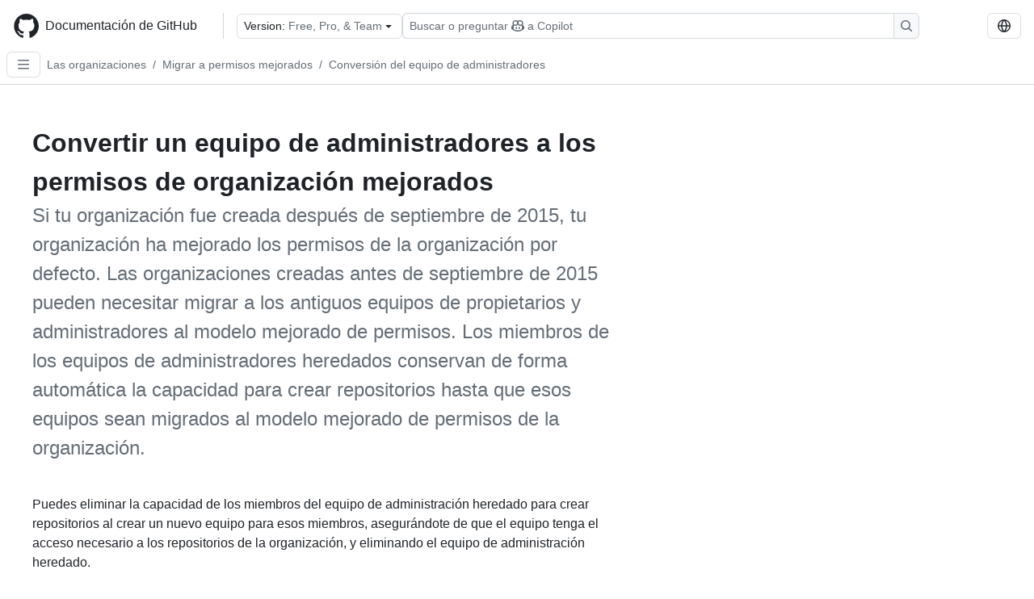

--- FILE ---
content_type: text/javascript; charset=utf-8
request_url: https://docs.github.com/_next/static/chunks/2911edaa-cad977915af7279e.js
body_size: 20237
content:
"use strict";(self.webpackChunk_N_E=self.webpackChunk_N_E||[]).push([[6327],{57596:(a,t,e)=>{e.d(t,{A60:()=>m,Abk:()=>$,C1y:()=>w,CAs:()=>ar,D3D:()=>H,EVK:()=>al,Gms:()=>P,Heq:()=>R,Kpk:()=>d,L64:()=>j,MiJ:()=>y,Mtm:()=>s,Nlx:()=>I,PWg:()=>L,Q5O:()=>A,Qvf:()=>G,R2l:()=>U,SE9:()=>O,ShJ:()=>b,Srz:()=>E,TdU:()=>k,Twg:()=>g,WIv:()=>aa,XAi:()=>B,XLj:()=>N,YJP:()=>V,_0O:()=>i,_dQ:()=>u,bED:()=>J,c11:()=>Q,cQD:()=>Y,cuA:()=>v,fCU:()=>S,flY:()=>p,hV3:()=>W,htq:()=>aZ,k3y:()=>ah,kj1:()=>ao,liv:()=>at,loI:()=>C,m5V:()=>ae,mo0:()=>D,nXn:()=>K,n_v:()=>X,oSV:()=>F,okr:()=>q,qdJ:()=>x,tno:()=>z,uj0:()=>_,uv5:()=>ai,v3J:()=>Z,vKP:()=>f,vP6:()=>M,wFz:()=>ac,wvR:()=>T,zv4:()=>an});var c=e(14232);function h(a,t){var e=Object.keys(a);if(Object.getOwnPropertySymbols){var c=Object.getOwnPropertySymbols(a);t&&(c=c.filter(function(t){return Object.getOwnPropertyDescriptor(a,t).enumerable})),e.push.apply(e,c)}return e}function l(){return(l=Object.assign?Object.assign.bind():function(a){for(var t=1;t<arguments.length;t++){var e=arguments[t];for(var c in e)Object.prototype.hasOwnProperty.call(e,c)&&(a[c]=e[c])}return a}).apply(this,arguments)}var n=["aria-label","aria-labelledby","tabIndex","className","fill","size","verticalAlign","id","title","style"],r={small:16,medium:32,large:64};function o(a,t,e){var o=e(),i=Object.keys(o),Z=c.forwardRef(function(a,e){var Z,m,p=a["aria-label"],d=a["aria-labelledby"],v=a.tabIndex,M=a.className,u=a.fill,A=a.size,E=void 0===A?16:A,w=a.verticalAlign,L=a.id,H=a.title,V=a.style,f=function(a,t){if(null==a)return{};var e,c,h=function(a,t){if(null==a)return{};var e,c,h={},l=Object.keys(a);for(c=0;c<l.length;c++)e=l[c],t.indexOf(e)>=0||(h[e]=a[e]);return h}(a,t);if(Object.getOwnPropertySymbols){var l=Object.getOwnPropertySymbols(a);for(c=0;c<l.length;c++)e=l[c],!(t.indexOf(e)>=0)&&Object.prototype.propertyIsEnumerable.call(a,e)&&(h[e]=a[e])}return h}(a,n),s=r[E]||E,C=(Z=i,m=s,Z.map(function(a){return parseInt(a,10)}).reduce(function(a,t){return t<=m?t:a},Z[0])),b=o[C].width,g=b/C*s,I=o[C].path,y=p||d;return c.createElement("svg",l({ref:e},f,{"aria-hidden":y?void 0:"true",tabIndex:v,focusable:v>=0?"true":"false","aria-label":p,"aria-labelledby":d,className:"".concat(t," ").concat(void 0===M?"":M).trim(),role:y?"img":void 0,viewBox:"0 0 ".concat(b," ").concat(C),width:g,height:s,fill:void 0===u?"currentColor":u,id:L,display:"inline-block",overflow:"visible",style:function(a){for(var t=1;t<arguments.length;t++){var e=null!=arguments[t]?arguments[t]:{};t%2?h(Object(e),!0).forEach(function(t){var c,h,l;c=a,h=t,l=e[t],h in c?Object.defineProperty(c,h,{value:l,enumerable:!0,configurable:!0,writable:!0}):c[h]=l}):Object.getOwnPropertyDescriptors?Object.defineProperties(a,Object.getOwnPropertyDescriptors(e)):h(Object(e)).forEach(function(t){Object.defineProperty(a,t,Object.getOwnPropertyDescriptor(e,t))})}return a}({verticalAlign:void 0===w?"text-bottom":w},V)}),H?c.createElement("title",null,H):null,I)});return Z.displayName=a,Z}var i=o("AlertIcon","octicon octicon-alert",function(){return{16:{width:16,path:c.createElement("path",{d:"M6.457 1.047c.659-1.234 2.427-1.234 3.086 0l6.082 11.378A1.75 1.75 0 0 1 14.082 15H1.918a1.75 1.75 0 0 1-1.543-2.575Zm1.763.707a.25.25 0 0 0-.44 0L1.698 13.132a.25.25 0 0 0 .22.368h12.164a.25.25 0 0 0 .22-.368Zm.53 3.996v2.5a.75.75 0 0 1-1.5 0v-2.5a.75.75 0 0 1 1.5 0ZM9 11a1 1 0 1 1-2 0 1 1 0 0 1 2 0Z"})},24:{width:24,path:c.createElement(c.Fragment,null,c.createElement("path",{d:"M13 17.5a1 1 0 1 1-2 0 1 1 0 0 1 2 0Zm-.25-8.25a.75.75 0 0 0-1.5 0v4.5a.75.75 0 0 0 1.5 0v-4.5Z"}),c.createElement("path",{d:"M9.836 3.244c.963-1.665 3.365-1.665 4.328 0l8.967 15.504c.963 1.667-.24 3.752-2.165 3.752H3.034c-1.926 0-3.128-2.085-2.165-3.752Zm3.03.751a1.002 1.002 0 0 0-1.732 0L2.168 19.499A1.002 1.002 0 0 0 3.034 21h17.932a1.002 1.002 0 0 0 .866-1.5L12.866 3.994Z"}))}}}),Z=o("AlertFillIcon","octicon octicon-alert-fill",function(){return{12:{width:12,path:c.createElement("path",{d:"M4.855.708c.5-.896 1.79-.896 2.29 0l4.675 8.351a1.312 1.312 0 0 1-1.146 1.954H1.33A1.313 1.313 0 0 1 .183 9.058ZM7 7V3H5v4Zm-1 3a1 1 0 1 0 0-2 1 1 0 0 0 0 2Z"})},16:{width:16,path:c.createElement("path",{d:"M6.457 1.047c.659-1.234 2.427-1.234 3.086 0l6.082 11.378A1.75 1.75 0 0 1 14.082 15H1.918a1.75 1.75 0 0 1-1.543-2.575ZM8 5a.75.75 0 0 0-.75.75v2.5a.75.75 0 0 0 1.5 0v-2.5A.75.75 0 0 0 8 5Zm1 6a1 1 0 1 0-2 0 1 1 0 0 0 2 0Z"})},24:{width:24,path:c.createElement("path",{d:"M9.836 3.244c.963-1.665 3.365-1.665 4.328 0l8.967 15.504c.963 1.667-.24 3.752-2.165 3.752H3.034c-1.926 0-3.128-2.085-2.165-3.752ZM12 8.5a.75.75 0 0 0-.75.75v4.5a.75.75 0 0 0 1.5 0v-4.5A.75.75 0 0 0 12 8.5Zm1 9a1 1 0 1 0-2 0 1 1 0 0 0 2 0Z"})}}}),m=o("ArrowLeftIcon","octicon octicon-arrow-left",function(){return{16:{width:16,path:c.createElement("path",{d:"M7.78 12.53a.75.75 0 0 1-1.06 0L2.47 8.28a.75.75 0 0 1 0-1.06l4.25-4.25a.751.751 0 0 1 1.042.018.751.751 0 0 1 .018 1.042L4.81 7h7.44a.75.75 0 0 1 0 1.5H4.81l2.97 2.97a.75.75 0 0 1 0 1.06Z"})},24:{width:24,path:c.createElement("path",{d:"M10.78 19.03a.75.75 0 0 1-1.06 0l-6.25-6.25a.75.75 0 0 1 0-1.06l6.25-6.25a.749.749 0 0 1 1.275.326.749.749 0 0 1-.215.734L5.81 11.5h14.44a.75.75 0 0 1 0 1.5H5.81l4.97 4.97a.75.75 0 0 1 0 1.06Z"})}}}),p=o("ArrowRightIcon","octicon octicon-arrow-right",function(){return{16:{width:16,path:c.createElement("path",{d:"M8.22 2.97a.75.75 0 0 1 1.06 0l4.25 4.25a.75.75 0 0 1 0 1.06l-4.25 4.25a.751.751 0 0 1-1.042-.018.751.751 0 0 1-.018-1.042l2.97-2.97H3.75a.75.75 0 0 1 0-1.5h7.44L8.22 4.03a.75.75 0 0 1 0-1.06Z"})},24:{width:24,path:c.createElement("path",{d:"M13.22 19.03a.75.75 0 0 1 0-1.06L18.19 13H3.75a.75.75 0 0 1 0-1.5h14.44l-4.97-4.97a.749.749 0 0 1 .326-1.275.749.749 0 0 1 .734.215l6.25 6.25a.75.75 0 0 1 0 1.06l-6.25 6.25a.75.75 0 0 1-1.06 0Z"})}}}),d=o("ArrowUpIcon","octicon octicon-arrow-up",function(){return{16:{width:16,path:c.createElement("path",{d:"M3.47 7.78a.75.75 0 0 1 0-1.06l4.25-4.25a.75.75 0 0 1 1.06 0l4.25 4.25a.751.751 0 0 1-.018 1.042.751.751 0 0 1-1.042.018L9 4.81v7.44a.75.75 0 0 1-1.5 0V4.81L4.53 7.78a.75.75 0 0 1-1.06 0Z"})},24:{width:24,path:c.createElement("path",{d:"M18.655 10.405a.75.75 0 0 1-1.06 0l-4.97-4.97v14.44a.75.75 0 0 1-1.5 0V5.435l-4.97 4.97a.749.749 0 0 1-1.275-.326.749.749 0 0 1 .215-.734l6.25-6.25a.75.75 0 0 1 1.06 0l6.25 6.25a.75.75 0 0 1 0 1.06Z"})}}}),v=o("BeakerIcon","octicon octicon-beaker",function(){return{16:{width:16,path:c.createElement("path",{d:"M5 5.782V2.5h-.25a.75.75 0 0 1 0-1.5h6.5a.75.75 0 0 1 0 1.5H11v3.282l3.666 5.76C15.619 13.04 14.543 15 12.767 15H3.233c-1.776 0-2.852-1.96-1.899-3.458Zm-2.4 6.565a.75.75 0 0 0 .633 1.153h9.534a.75.75 0 0 0 .633-1.153L12.225 10.5h-8.45ZM9.5 2.5h-3V6c0 .143-.04.283-.117.403L4.73 9h6.54L9.617 6.403A.746.746 0 0 1 9.5 6Z"})},24:{width:24,path:c.createElement("path",{d:"M8 8.807V3.5h-.563a.75.75 0 0 1 0-1.5h9.125a.75.75 0 0 1 0 1.5H16v5.307l5.125 9.301c.964 1.75-.302 3.892-2.299 3.892H5.174c-1.998 0-3.263-2.142-2.3-3.892ZM4.189 18.832a1.123 1.123 0 0 0 .985 1.668h13.652a1.123 1.123 0 0 0 .985-1.668L17.7 15H6.3ZM14.5 3.5h-5V9a.75.75 0 0 1-.093.362L7.127 13.5h9.746l-2.28-4.138A.75.75 0 0 1 14.5 9Z"})}}}),M=o("BookIcon","octicon octicon-book",function(){return{16:{width:16,path:c.createElement("path",{d:"M0 1.75A.75.75 0 0 1 .75 1h4.253c1.227 0 2.317.59 3 1.501A3.743 3.743 0 0 1 11.006 1h4.245a.75.75 0 0 1 .75.75v10.5a.75.75 0 0 1-.75.75h-4.507a2.25 2.25 0 0 0-1.591.659l-.622.621a.75.75 0 0 1-1.06 0l-.622-.621A2.25 2.25 0 0 0 5.258 13H.75a.75.75 0 0 1-.75-.75Zm7.251 10.324.004-5.073-.002-2.253A2.25 2.25 0 0 0 5.003 2.5H1.5v9h3.757a3.75 3.75 0 0 1 1.994.574ZM8.755 4.75l-.004 7.322a3.752 3.752 0 0 1 1.992-.572H14.5v-9h-3.495a2.25 2.25 0 0 0-2.25 2.25Z"})},24:{width:24,path:c.createElement("path",{d:"M0 3.75A.75.75 0 0 1 .75 3h7.497c1.566 0 2.945.8 3.751 2.014A4.495 4.495 0 0 1 15.75 3h7.5a.75.75 0 0 1 .75.75v15.063a.752.752 0 0 1-.755.75l-7.682-.052a3 3 0 0 0-2.142.878l-.89.891a.75.75 0 0 1-1.061 0l-.902-.901a2.996 2.996 0 0 0-2.121-.879H.75a.75.75 0 0 1-.75-.75Zm12.75 15.232a4.503 4.503 0 0 1 2.823-.971l6.927.047V4.5h-6.75a3 3 0 0 0-3 3ZM11.247 7.497a3 3 0 0 0-3-2.997H1.5V18h6.947c1.018 0 2.006.346 2.803.98Z"})}}}),u=o("BriefcaseIcon","octicon octicon-briefcase",function(){return{16:{width:16,path:c.createElement("path",{d:"M6.75 0h2.5C10.216 0 11 .784 11 1.75V3h3.25c.966 0 1.75.784 1.75 1.75v8.5A1.75 1.75 0 0 1 14.25 15H1.75A1.75 1.75 0 0 1 0 13.25v-8.5C0 3.784.784 3 1.75 3H5V1.75C5 .784 5.784 0 6.75 0ZM3.5 9.5a3.49 3.49 0 0 1-2-.627v4.377c0 .138.112.25.25.25h12.5a.25.25 0 0 0 .25-.25V8.873a3.49 3.49 0 0 1-2 .627Zm-1.75-5a.25.25 0 0 0-.25.25V6a2 2 0 0 0 2 2h9a2 2 0 0 0 2-2V4.75a.25.25 0 0 0-.25-.25H1.75ZM9.5 3V1.75a.25.25 0 0 0-.25-.25h-2.5a.25.25 0 0 0-.25.25V3Z"})},24:{width:24,path:c.createElement("path",{d:"M7.5 1.75C7.5.784 8.284 0 9.25 0h5.5c.966 0 1.75.784 1.75 1.75V4h4.75c.966 0 1.75.784 1.75 1.75v14.5A1.75 1.75 0 0 1 21.25 22H2.75A1.75 1.75 0 0 1 1 20.25V5.75C1 4.784 1.784 4 2.75 4H7.5Zm-5 10.24v8.26c0 .138.112.25.25.25h18.5a.25.25 0 0 0 .25-.25v-8.26A4.235 4.235 0 0 1 18.75 13H5.25a4.235 4.235 0 0 1-2.75-1.01Zm19-3.24v-3a.25.25 0 0 0-.25-.25H2.75a.25.25 0 0 0-.25.25v3a2.75 2.75 0 0 0 2.75 2.75h13.5a2.75 2.75 0 0 0 2.75-2.75Zm-6.5-7a.25.25 0 0 0-.25-.25h-5.5a.25.25 0 0 0-.25.25V4h6Z"})}}}),A=o("BugIcon","octicon octicon-bug",function(){return{16:{width:16,path:c.createElement("path",{d:"M4.72.22a.75.75 0 0 1 1.06 0l1 .999a3.488 3.488 0 0 1 2.441 0l.999-1a.748.748 0 0 1 1.265.332.75.75 0 0 1-.205.729l-.775.776c.616.63.995 1.493.995 2.444v.327c0 .1-.009.197-.025.292.408.14.764.392 1.029.722l1.968-.787a.75.75 0 0 1 .556 1.392L13 7.258V9h2.25a.75.75 0 0 1 0 1.5H13v.5c0 .409-.049.806-.141 1.186l2.17.868a.75.75 0 0 1-.557 1.392l-2.184-.873A4.997 4.997 0 0 1 8 16a4.997 4.997 0 0 1-4.288-2.427l-2.183.873a.75.75 0 0 1-.558-1.392l2.17-.868A5.036 5.036 0 0 1 3 11v-.5H.75a.75.75 0 0 1 0-1.5H3V7.258L.971 6.446a.75.75 0 0 1 .558-1.392l1.967.787c.265-.33.62-.583 1.03-.722a1.677 1.677 0 0 1-.026-.292V4.5c0-.951.38-1.814.995-2.444L4.72 1.28a.75.75 0 0 1 0-1.06Zm.53 6.28a.75.75 0 0 0-.75.75V11a3.5 3.5 0 1 0 7 0V7.25a.75.75 0 0 0-.75-.75ZM6.173 5h3.654A.172.172 0 0 0 10 4.827V4.5a2 2 0 1 0-4 0v.327c0 .096.077.173.173.173Z"})},24:{width:24,path:c.createElement("path",{d:"M7.72.22a.75.75 0 0 1 1.06 0l1.204 1.203A4.98 4.98 0 0 1 12 1c.717 0 1.4.151 2.016.423L15.22.22a.751.751 0 0 1 1.042.018.751.751 0 0 1 .018 1.042l-.971.972A4.991 4.991 0 0 1 17 6v1.104a2.755 2.755 0 0 1 1.917 1.974l1.998-.999a.75.75 0 0 1 .67 1.342L19 10.714V13.5l3.25.003a.75.75 0 0 1 0 1.5L19 15.001V16c0 .568-.068 1.134-.204 1.686l.04.018 2.75 1.375a.75.75 0 1 1-.671 1.342l-2.638-1.319A6.998 6.998 0 0 1 12 23a6.998 6.998 0 0 1-6.197-3.742l-2.758 1.181a.752.752 0 0 1-1.064-.776.752.752 0 0 1 .474-.602l2.795-1.199A6.976 6.976 0 0 1 5 16v-.996H1.75a.75.75 0 0 1 0-1.5H5v-2.79L2.415 9.42a.75.75 0 0 1 .67-1.342l1.998.999A2.756 2.756 0 0 1 7 7.104V6a4.99 4.99 0 0 1 1.69-3.748l-.97-.972a.75.75 0 0 1 0-1.06ZM6.5 9.75V16a5.5 5.5 0 1 0 11 0V9.75c0-.69-.56-1.25-1.25-1.25h-8.5c-.69 0-1.25.56-1.25 1.25ZM8.5 7h7V6a3.5 3.5 0 1 0-7 0Z"})}}}),E=o("CheckIcon","octicon octicon-check",function(){return{16:{width:16,path:c.createElement("path",{d:"M13.78 4.22a.75.75 0 0 1 0 1.06l-7.25 7.25a.75.75 0 0 1-1.06 0L2.22 9.28a.751.751 0 0 1 .018-1.042.751.751 0 0 1 1.042-.018L6 10.94l6.72-6.72a.75.75 0 0 1 1.06 0Z"})},24:{width:24,path:c.createElement("path",{d:"M21.03 5.72a.75.75 0 0 1 0 1.06l-11.5 11.5a.747.747 0 0 1-1.072-.012l-5.5-5.75a.75.75 0 1 1 1.084-1.036l4.97 5.195L19.97 5.72a.75.75 0 0 1 1.06 0Z"})}}}),w=o("CheckCircleIcon","octicon octicon-check-circle",function(){return{16:{width:16,path:c.createElement("path",{d:"M0 8a8 8 0 1 1 16 0A8 8 0 0 1 0 8Zm1.5 0a6.5 6.5 0 1 0 13 0 6.5 6.5 0 0 0-13 0Zm10.28-1.72-4.5 4.5a.75.75 0 0 1-1.06 0l-2-2a.751.751 0 0 1 .018-1.042.751.751 0 0 1 1.042-.018l1.47 1.47 3.97-3.97a.751.751 0 0 1 1.042.018.751.751 0 0 1 .018 1.042Z"})},24:{width:24,path:c.createElement(c.Fragment,null,c.createElement("path",{d:"M17.28 9.28a.75.75 0 0 0-1.06-1.06l-5.97 5.97-2.47-2.47a.75.75 0 0 0-1.06 1.06l3 3a.75.75 0 0 0 1.06 0l6.5-6.5Z"}),c.createElement("path",{d:"M12 1c6.075 0 11 4.925 11 11s-4.925 11-11 11S1 18.075 1 12 5.925 1 12 1ZM2.5 12a9.5 9.5 0 0 0 9.5 9.5 9.5 9.5 0 0 0 9.5-9.5A9.5 9.5 0 0 0 12 2.5 9.5 9.5 0 0 0 2.5 12Z"}))}}}),L=o("CheckCircleFillIcon","octicon octicon-check-circle-fill",function(){return{12:{width:12,path:c.createElement("path",{d:"M6 0a6 6 0 1 1 0 12A6 6 0 0 1 6 0Zm-.705 8.737L9.63 4.403 8.392 3.166 5.295 6.263l-1.7-1.702L2.356 5.8l2.938 2.938Z"})},16:{width:16,path:c.createElement("path",{d:"M8 16A8 8 0 1 1 8 0a8 8 0 0 1 0 16Zm3.78-9.72a.751.751 0 0 0-.018-1.042.751.751 0 0 0-1.042-.018L6.75 9.19 5.28 7.72a.751.751 0 0 0-1.042.018.751.751 0 0 0-.018 1.042l2 2a.75.75 0 0 0 1.06 0Z"})},24:{width:24,path:c.createElement("path",{d:"M1 12C1 5.925 5.925 1 12 1s11 4.925 11 11-4.925 11-11 11S1 18.075 1 12Zm16.28-2.72a.751.751 0 0 0-.018-1.042.751.751 0 0 0-1.042-.018l-5.97 5.97-2.47-2.47a.751.751 0 0 0-1.042.018.751.751 0 0 0-.018 1.042l3 3a.75.75 0 0 0 1.06 0Z"})}}}),H=o("ChevronDownIcon","octicon octicon-chevron-down",function(){return{12:{width:12,path:c.createElement("path",{d:"M6 8.825c-.2 0-.4-.1-.5-.2l-3.3-3.3c-.3-.3-.3-.8 0-1.1.3-.3.8-.3 1.1 0l2.7 2.7 2.7-2.7c.3-.3.8-.3 1.1 0 .3.3.3.8 0 1.1l-3.2 3.2c-.2.2-.4.3-.6.3Z"})},16:{width:16,path:c.createElement("path",{d:"M12.78 5.22a.749.749 0 0 1 0 1.06l-4.25 4.25a.749.749 0 0 1-1.06 0L3.22 6.28a.749.749 0 1 1 1.06-1.06L8 8.939l3.72-3.719a.749.749 0 0 1 1.06 0Z"})},24:{width:24,path:c.createElement("path",{d:"M5.22 8.22a.749.749 0 0 0 0 1.06l6.25 6.25a.749.749 0 0 0 1.06 0l6.25-6.25a.749.749 0 1 0-1.06-1.06L12 13.939 6.28 8.22a.749.749 0 0 0-1.06 0Z"})}}}),V=o("ChevronLeftIcon","octicon octicon-chevron-left",function(){return{12:{width:12,path:c.createElement("path",{d:"M3.587 6.025c0 .2.1.4.2.5l3.3 3.3c.3.3.8.3 1.1 0 .3-.3.3-.8 0-1.1l-2.7-2.7 2.7-2.7c.3-.3.3-.8 0-1.1-.3-.3-.8-.3-1.1 0l-3.2 3.2c-.2.2-.3.4-.3.6Z"})},16:{width:16,path:c.createElement("path",{d:"M9.78 12.78a.75.75 0 0 1-1.06 0L4.47 8.53a.75.75 0 0 1 0-1.06l4.25-4.25a.751.751 0 0 1 1.042.018.751.751 0 0 1 .018 1.042L6.06 8l3.72 3.72a.75.75 0 0 1 0 1.06Z"})},24:{width:24,path:c.createElement("path",{d:"M15.28 5.22a.75.75 0 0 1 0 1.06L9.56 12l5.72 5.72a.749.749 0 0 1-.326 1.275.749.749 0 0 1-.734-.215l-6.25-6.25a.75.75 0 0 1 0-1.06l6.25-6.25a.75.75 0 0 1 1.06 0Z"})}}}),f=o("ChevronRightIcon","octicon octicon-chevron-right",function(){return{12:{width:12,path:c.createElement("path",{d:"M4.7 10c-.2 0-.4-.1-.5-.2-.3-.3-.3-.8 0-1.1L6.9 6 4.2 3.3c-.3-.3-.3-.8 0-1.1.3-.3.8-.3 1.1 0l3.3 3.2c.3.3.3.8 0 1.1L5.3 9.7c-.2.2-.4.3-.6.3Z"})},16:{width:16,path:c.createElement("path",{d:"M6.22 3.22a.75.75 0 0 1 1.06 0l4.25 4.25a.75.75 0 0 1 0 1.06l-4.25 4.25a.751.751 0 0 1-1.042-.018.751.751 0 0 1-.018-1.042L9.94 8 6.22 4.28a.75.75 0 0 1 0-1.06Z"})},24:{width:24,path:c.createElement("path",{d:"M8.72 18.78a.75.75 0 0 1 0-1.06L14.44 12 8.72 6.28a.751.751 0 0 1 .018-1.042.751.751 0 0 1 1.042-.018l6.25 6.25a.75.75 0 0 1 0 1.06l-6.25 6.25a.75.75 0 0 1-1.06 0Z"})}}}),s=o("ChevronUpIcon","octicon octicon-chevron-up",function(){return{12:{width:12,path:c.createElement("path",{d:"M6 4c-.2 0-.4.1-.5.2L2.2 7.5c-.3.3-.3.8 0 1.1.3.3.8.3 1.1 0L6 5.9l2.7 2.7c.3.3.8.3 1.1 0 .3-.3.3-.8 0-1.1L6.6 4.3C6.4 4.1 6.2 4 6 4Z"})},16:{width:16,path:c.createElement("path",{d:"M3.22 10.53a.749.749 0 0 1 0-1.06l4.25-4.25a.749.749 0 0 1 1.06 0l4.25 4.25a.749.749 0 1 1-1.06 1.06L8 6.811 4.28 10.53a.749.749 0 0 1-1.06 0Z"})},24:{width:24,path:c.createElement("path",{d:"M18.78 15.78a.749.749 0 0 1-1.06 0L12 10.061 6.28 15.78a.749.749 0 1 1-1.06-1.06l6.25-6.25a.749.749 0 0 1 1.06 0l6.25 6.25a.749.749 0 0 1 0 1.06Z"})}}}),C=o("CodeIcon","octicon octicon-code",function(){return{16:{width:16,path:c.createElement("path",{d:"m11.28 3.22 4.25 4.25a.75.75 0 0 1 0 1.06l-4.25 4.25a.749.749 0 0 1-1.275-.326.749.749 0 0 1 .215-.734L13.94 8l-3.72-3.72a.749.749 0 0 1 .326-1.275.749.749 0 0 1 .734.215Zm-6.56 0a.751.751 0 0 1 1.042.018.751.751 0 0 1 .018 1.042L2.06 8l3.72 3.72a.749.749 0 0 1-.326 1.275.749.749 0 0 1-.734-.215L.47 8.53a.75.75 0 0 1 0-1.06Z"})},24:{width:24,path:c.createElement("path",{d:"M15.22 4.97a.75.75 0 0 1 1.06 0l6.5 6.5a.75.75 0 0 1 0 1.06l-6.5 6.5a.749.749 0 0 1-1.275-.326.749.749 0 0 1 .215-.734L21.19 12l-5.97-5.97a.75.75 0 0 1 0-1.06Zm-6.44 0a.75.75 0 0 1 0 1.06L2.81 12l5.97 5.97a.749.749 0 0 1-.326 1.275.749.749 0 0 1-.734-.215l-6.5-6.5a.75.75 0 0 1 0-1.06l6.5-6.5a.75.75 0 0 1 1.06 0Z"})}}}),b=o("CodeSquareIcon","octicon octicon-code-square",function(){return{16:{width:16,path:c.createElement("path",{d:"M0 1.75C0 .784.784 0 1.75 0h12.5C15.216 0 16 .784 16 1.75v12.5A1.75 1.75 0 0 1 14.25 16H1.75A1.75 1.75 0 0 1 0 14.25Zm1.75-.25a.25.25 0 0 0-.25.25v12.5c0 .138.112.25.25.25h12.5a.25.25 0 0 0 .25-.25V1.75a.25.25 0 0 0-.25-.25Zm7.47 3.97a.75.75 0 0 1 1.06 0l2 2a.75.75 0 0 1 0 1.06l-2 2a.749.749 0 0 1-1.275-.326.749.749 0 0 1 .215-.734L10.69 8 9.22 6.53a.75.75 0 0 1 0-1.06ZM6.78 6.53 5.31 8l1.47 1.47a.749.749 0 0 1-.326 1.275.749.749 0 0 1-.734-.215l-2-2a.75.75 0 0 1 0-1.06l2-2a.751.751 0 0 1 1.042.018.751.751 0 0 1 .018 1.042Z"})},24:{width:24,path:c.createElement(c.Fragment,null,c.createElement("path",{d:"M10.3 8.24a.75.75 0 0 1-.04 1.06L7.352 12l2.908 2.7a.75.75 0 1 1-1.02 1.1l-3.5-3.25a.75.75 0 0 1 0-1.1l3.5-3.25a.75.75 0 0 1 1.06.04Zm3.44 1.06a.75.75 0 1 1 1.02-1.1l3.5 3.25a.75.75 0 0 1 0 1.1l-3.5 3.25a.75.75 0 1 1-1.02-1.1l2.908-2.7-2.908-2.7Z"}),c.createElement("path",{d:"M2 3.75C2 2.784 2.784 2 3.75 2h16.5c.966 0 1.75.784 1.75 1.75v16.5A1.75 1.75 0 0 1 20.25 22H3.75A1.75 1.75 0 0 1 2 20.25Zm1.75-.25a.25.25 0 0 0-.25.25v16.5c0 .138.112.25.25.25h16.5a.25.25 0 0 0 .25-.25V3.75a.25.25 0 0 0-.25-.25Z"}))}}}),g=o("CommentIcon","octicon octicon-comment",function(){return{16:{width:16,path:c.createElement("path",{d:"M1 2.75C1 1.784 1.784 1 2.75 1h10.5c.966 0 1.75.784 1.75 1.75v7.5A1.75 1.75 0 0 1 13.25 12H9.06l-2.573 2.573A1.458 1.458 0 0 1 4 13.543V12H2.75A1.75 1.75 0 0 1 1 10.25Zm1.75-.25a.25.25 0 0 0-.25.25v7.5c0 .138.112.25.25.25h2a.75.75 0 0 1 .75.75v2.19l2.72-2.72a.749.749 0 0 1 .53-.22h4.5a.25.25 0 0 0 .25-.25v-7.5a.25.25 0 0 0-.25-.25Z"})},24:{width:24,path:c.createElement("path",{d:"M1.5 4.25c0-.966.784-1.75 1.75-1.75h17.5c.966 0 1.75.784 1.75 1.75v12.5a1.75 1.75 0 0 1-1.75 1.75h-9.69l-3.573 3.573A1.458 1.458 0 0 1 5 21.043V18.5H3.25a1.75 1.75 0 0 1-1.75-1.75ZM3.25 4a.25.25 0 0 0-.25.25v12.5c0 .138.112.25.25.25h2.5a.75.75 0 0 1 .75.75v3.19l3.72-3.72a.749.749 0 0 1 .53-.22h10a.25.25 0 0 0 .25-.25V4.25a.25.25 0 0 0-.25-.25Z"})}}}),I=o("CommentDiscussionIcon","octicon octicon-comment-discussion",function(){return{16:{width:16,path:c.createElement("path",{d:"M1.75 1h8.5c.966 0 1.75.784 1.75 1.75v5.5A1.75 1.75 0 0 1 10.25 10H7.061l-2.574 2.573A1.458 1.458 0 0 1 2 11.543V10h-.25A1.75 1.75 0 0 1 0 8.25v-5.5C0 1.784.784 1 1.75 1ZM1.5 2.75v5.5c0 .138.112.25.25.25h1a.75.75 0 0 1 .75.75v2.19l2.72-2.72a.749.749 0 0 1 .53-.22h3.5a.25.25 0 0 0 .25-.25v-5.5a.25.25 0 0 0-.25-.25h-8.5a.25.25 0 0 0-.25.25Zm13 2a.25.25 0 0 0-.25-.25h-.5a.75.75 0 0 1 0-1.5h.5c.966 0 1.75.784 1.75 1.75v5.5A1.75 1.75 0 0 1 14.25 12H14v1.543a1.458 1.458 0 0 1-2.487 1.03L9.22 12.28a.749.749 0 0 1 .326-1.275.749.749 0 0 1 .734.215l2.22 2.22v-2.19a.75.75 0 0 1 .75-.75h1a.25.25 0 0 0 .25-.25Z"})},24:{width:24,path:c.createElement(c.Fragment,null,c.createElement("path",{d:"M1.75 1h12.5c.966 0 1.75.784 1.75 1.75v9.5A1.75 1.75 0 0 1 14.25 14H8.061l-2.574 2.573A1.458 1.458 0 0 1 3 15.543V14H1.75A1.75 1.75 0 0 1 0 12.25v-9.5C0 1.784.784 1 1.75 1ZM1.5 2.75v9.5c0 .138.112.25.25.25h2a.75.75 0 0 1 .75.75v2.19l2.72-2.72a.749.749 0 0 1 .53-.22h6.5a.25.25 0 0 0 .25-.25v-9.5a.25.25 0 0 0-.25-.25H1.75a.25.25 0 0 0-.25.25Z"}),c.createElement("path",{d:"M22.5 8.75a.25.25 0 0 0-.25-.25h-3.5a.75.75 0 0 1 0-1.5h3.5c.966 0 1.75.784 1.75 1.75v9.5A1.75 1.75 0 0 1 22.25 20H21v1.543a1.457 1.457 0 0 1-2.487 1.03L15.939 20H10.75A1.75 1.75 0 0 1 9 18.25v-1.465a.75.75 0 0 1 1.5 0v1.465c0 .138.112.25.25.25h5.5a.75.75 0 0 1 .53.22l2.72 2.72v-2.19a.75.75 0 0 1 .75-.75h2a.25.25 0 0 0 .25-.25v-9.5Z"}))}}}),y=o("CopilotIcon","octicon octicon-copilot",function(){return{16:{width:16,path:c.createElement(c.Fragment,null,c.createElement("path",{d:"M7.998 15.035c-4.562 0-7.873-2.914-7.998-3.749V9.338c.085-.628.677-1.686 1.588-2.065.013-.07.024-.143.036-.218.029-.183.06-.384.126-.612-.201-.508-.254-1.084-.254-1.656 0-.87.128-1.769.693-2.484.579-.733 1.494-1.124 2.724-1.261 1.206-.134 2.262.034 2.944.765.05.053.096.108.139.165.044-.057.094-.112.143-.165.682-.731 1.738-.899 2.944-.765 1.23.137 2.145.528 2.724 1.261.566.715.693 1.614.693 2.484 0 .572-.053 1.148-.254 1.656.066.228.098.429.126.612.012.076.024.148.037.218.924.385 1.522 1.471 1.591 2.095v1.872c0 .766-3.351 3.795-8.002 3.795Zm0-1.485c2.28 0 4.584-1.11 5.002-1.433V7.862l-.023-.116c-.49.21-1.075.291-1.727.291-1.146 0-2.059-.327-2.71-.991A3.222 3.222 0 0 1 8 6.303a3.24 3.24 0 0 1-.544.743c-.65.664-1.563.991-2.71.991-.652 0-1.236-.081-1.727-.291l-.023.116v4.255c.419.323 2.722 1.433 5.002 1.433ZM6.762 2.83c-.193-.206-.637-.413-1.682-.297-1.019.113-1.479.404-1.713.7-.247.312-.369.789-.369 1.554 0 .793.129 1.171.308 1.371.162.181.519.379 1.442.379.853 0 1.339-.235 1.638-.54.315-.322.527-.827.617-1.553.117-.935-.037-1.395-.241-1.614Zm4.155-.297c-1.044-.116-1.488.091-1.681.297-.204.219-.359.679-.242 1.614.091.726.303 1.231.618 1.553.299.305.784.54 1.638.54.922 0 1.28-.198 1.442-.379.179-.2.308-.578.308-1.371 0-.765-.123-1.242-.37-1.554-.233-.296-.693-.587-1.713-.7Z"}),c.createElement("path",{d:"M6.25 9.037a.75.75 0 0 1 .75.75v1.501a.75.75 0 0 1-1.5 0V9.787a.75.75 0 0 1 .75-.75Zm4.25.75v1.501a.75.75 0 0 1-1.5 0V9.787a.75.75 0 0 1 1.5 0Z"}))},24:{width:24,path:c.createElement(c.Fragment,null,c.createElement("path",{d:"M23.922 16.992c-.861 1.495-5.859 5.023-11.922 5.023-6.063 0-11.061-3.528-11.922-5.023A.641.641 0 0 1 0 16.736v-2.869a.841.841 0 0 1 .053-.22c.372-.935 1.347-2.292 2.605-2.656.167-.429.414-1.055.644-1.517a10.195 10.195 0 0 1-.052-1.086c0-1.331.282-2.499 1.132-3.368.397-.406.89-.717 1.474-.952 1.399-1.136 3.392-2.093 6.122-2.093 2.731 0 4.767.957 6.166 2.093.584.235 1.077.546 1.474.952.85.869 1.132 2.037 1.132 3.368 0 .368-.014.733-.052 1.086.23.462.477 1.088.644 1.517 1.258.364 2.233 1.721 2.605 2.656a.832.832 0 0 1 .053.22v2.869a.641.641 0 0 1-.078.256ZM12.172 11h-.344a4.323 4.323 0 0 1-.355.508C10.703 12.455 9.555 13 7.965 13c-1.725 0-2.989-.359-3.782-1.259a2.005 2.005 0 0 1-.085-.104L4 11.741v6.585c1.435.779 4.514 2.179 8 2.179 3.486 0 6.565-1.4 8-2.179v-6.585l-.098-.104s-.033.045-.085.104c-.793.9-2.057 1.259-3.782 1.259-1.59 0-2.738-.545-3.508-1.492a4.323 4.323 0 0 1-.355-.508h-.016.016Zm.641-2.935c.136 1.057.403 1.913.878 2.497.442.544 1.134.938 2.344.938 1.573 0 2.292-.337 2.657-.751.384-.435.558-1.15.558-2.361 0-1.14-.243-1.847-.705-2.319-.477-.488-1.319-.862-2.824-1.025-1.487-.161-2.192.138-2.533.529-.269.307-.437.808-.438 1.578v.021c0 .265.021.562.063.893Zm-1.626 0c.042-.331.063-.628.063-.894v-.02c-.001-.77-.169-1.271-.438-1.578-.341-.391-1.046-.69-2.533-.529-1.505.163-2.347.537-2.824 1.025-.462.472-.705 1.179-.705 2.319 0 1.211.175 1.926.558 2.361.365.414 1.084.751 2.657.751 1.21 0 1.902-.394 2.344-.938.475-.584.742-1.44.878-2.497Z"}),c.createElement("path",{d:"M14.5 14.25a1 1 0 0 1 1 1v2a1 1 0 0 1-2 0v-2a1 1 0 0 1 1-1Zm-5 0a1 1 0 0 1 1 1v2a1 1 0 0 1-2 0v-2a1 1 0 0 1 1-1Z"}))},48:{width:48,path:c.createElement(c.Fragment,null,c.createElement("path",{d:"M47.801 34.003c-1.72 2.988-11.706 10.037-23.82 10.037S1.881 36.991.161 34.003a1.309 1.309 0 0 1-.161-.57v-5.615c.012-.17.047-.338.11-.498.744-1.867 2.692-4.58 5.206-5.308.333-.855.826-2.106 1.287-3.029a20.112 20.112 0 0 1-.104-2.171c0-2.659.563-4.992 2.262-6.729.793-.811 1.777-1.433 2.945-1.901C14.502 5.911 18.483 4 23.938 4c5.455 0 9.523 1.911 12.319 4.182 1.167.468 2.151 1.09 2.944 1.901 1.699 1.737 2.263 4.07 2.263 6.729 0 .736-.027 1.465-.105 2.171.461.923.954 2.174 1.288 3.029 2.513.728 4.461 3.441 5.205 5.308.081.205.115.424.115.645v5.318c0 .252-.04.502-.166.72ZM24.325 22.031h-.688a8.52 8.52 0 0 1-.709 1.016c-1.537 1.892-3.833 2.98-7.008 2.98-3.447 0-5.972-.717-7.557-2.514a4.408 4.408 0 0 1-.171-.21l-.195.21v13.155c2.867 1.558 9.02 4.353 15.984 4.353s13.117-2.795 15.984-4.353V23.513l-.195-.21s-.066.091-.171.21c-1.584 1.797-4.11 2.514-7.557 2.514-3.175 0-5.47-1.088-7.008-2.98a8.637 8.637 0 0 1-.709-1.016h-.033.033Zm-1.969-5.864a14.31 14.31 0 0 0 .127-1.785v-.042c-.003-1.537-.339-2.538-.876-3.152-.681-.78-2.09-1.378-5.06-1.057-3.008.326-4.69 1.073-5.643 2.048-.923.944-1.408 2.356-1.408 4.633 0 2.42.348 3.849 1.115 4.719.729.827 2.165 1.499 5.309 1.499 2.417 0 3.799-.786 4.683-1.873.948-1.168 1.482-2.878 1.753-4.99Zm3.25 0c.271 2.112.805 3.822 1.754 4.99.883 1.087 2.265 1.873 4.682 1.873 3.145 0 4.58-.672 5.309-1.499.767-.87 1.116-2.299 1.116-4.719 0-2.277-.485-3.689-1.408-4.633-.954-.975-2.635-1.722-5.644-2.048-2.969-.321-4.378.277-5.06 1.057-.537.614-.873 1.615-.876 3.152v.042c.002.53.042 1.123.127 1.785Z"}),c.createElement("path",{d:"M28.998 28.516c1.104 0 1.999.895 1.999 1.999v3.998a2 2 0 1 1-3.998 0v-3.998c0-1.104.895-1.999 1.999-1.999Zm-9.996 0c1.104 0 1.999.895 1.999 1.999v3.998a2 2 0 1 1-3.998 0v-3.998c0-1.104.895-1.999 1.999-1.999Z"}))},96:{width:96,path:c.createElement(c.Fragment,null,c.createElement("path",{d:"M95.667 67.954C92.225 73.933 72.24 88.04 47.997 88.04 23.754 88.04 3.769 73.933.328 67.954c-.216-.375-.307-.796-.328-1.226V55.661c.019-.371.089-.736.226-1.081 1.489-3.738 5.386-9.166 10.417-10.623.667-1.712 1.655-4.215 2.576-6.062-.154-1.414-.208-2.872-.208-4.345 0-5.322 1.128-9.99 4.527-13.466 1.587-1.623 3.557-2.869 5.893-3.805 5.595-4.545 13.563-8.369 24.48-8.369s19.057 3.824 24.652 8.369c2.337.936 4.306 2.182 5.894 3.805 3.399 3.476 4.527 8.144 4.527 13.466 0 1.473-.054 2.931-.208 4.345.921 1.847 1.909 4.35 2.576 6.062 5.03 1.457 8.928 6.885 10.417 10.623.163.41.231.848.231 1.289v10.644c0 .504-.081 1.004-.333 1.441ZM48.686 43.993l-.3.001-1.077-.001c-.423.709-.894 1.39-1.418 2.035-3.078 3.787-7.672 5.964-14.026 5.964-6.897 0-11.952-1.435-15.123-5.032a7.886 7.886 0 0 1-.342-.419l-.39.419v26.326c5.737 3.118 18.05 8.713 31.987 8.713 13.938 0 26.251-5.595 31.988-8.713V46.96l-.39-.419s-.132.181-.342.419c-3.171 3.597-8.226 5.032-15.123 5.032-6.354 0-10.949-2.177-14.026-5.964a17.178 17.178 0 0 1-1.418-2.034h-.066l.066-.001Zm-3.94-11.733c.17-1.326.251-2.513.253-3.573v-.084c-.005-3.077-.678-5.079-1.752-6.308-1.365-1.562-4.184-2.758-10.127-2.115-6.021.652-9.386 2.146-11.294 4.098-1.847 1.889-2.818 4.715-2.818 9.272 0 4.842.698 7.703 2.232 9.443 1.459 1.655 4.332 3.001 10.625 3.001 4.837 0 7.603-1.573 9.371-3.749 1.899-2.336 2.967-5.759 3.51-9.985Zm6.503 0c.543 4.226 1.611 7.649 3.51 9.985 1.768 2.176 4.533 3.749 9.371 3.749 6.292 0 9.165-1.346 10.624-3.001 1.535-1.74 2.232-4.601 2.232-9.443 0-4.557-.97-7.383-2.817-9.272-1.908-1.952-5.274-3.446-11.294-4.098-5.943-.643-8.763.553-10.127 2.115-1.074 1.229-1.747 3.231-1.752 6.308v.084c.002 1.06.083 2.247.253 3.573Zm-2.563 11.734h.066l-.066-.001v.001Z"}),c.createElement("path",{d:"M38.5 55.75a3.5 3.5 0 0 1 3.5 3.5v8.5a3.5 3.5 0 1 1-7 0v-8.5a3.5 3.5 0 0 1 3.5-3.5Zm19 0a3.5 3.5 0 0 1 3.5 3.5v8.5a3.5 3.5 0 1 1-7 0v-8.5a3.5 3.5 0 0 1 3.5-3.5Z"}))}}}),k=o("CopyIcon","octicon octicon-copy",function(){return{16:{width:16,path:c.createElement(c.Fragment,null,c.createElement("path",{d:"M0 6.75C0 5.784.784 5 1.75 5h1.5a.75.75 0 0 1 0 1.5h-1.5a.25.25 0 0 0-.25.25v7.5c0 .138.112.25.25.25h7.5a.25.25 0 0 0 .25-.25v-1.5a.75.75 0 0 1 1.5 0v1.5A1.75 1.75 0 0 1 9.25 16h-7.5A1.75 1.75 0 0 1 0 14.25Z"}),c.createElement("path",{d:"M5 1.75C5 .784 5.784 0 6.75 0h7.5C15.216 0 16 .784 16 1.75v7.5A1.75 1.75 0 0 1 14.25 11h-7.5A1.75 1.75 0 0 1 5 9.25Zm1.75-.25a.25.25 0 0 0-.25.25v7.5c0 .138.112.25.25.25h7.5a.25.25 0 0 0 .25-.25v-7.5a.25.25 0 0 0-.25-.25Z"}))},24:{width:24,path:c.createElement(c.Fragment,null,c.createElement("path",{d:"M7.024 3.75c0-.966.784-1.75 1.75-1.75H20.25c.966 0 1.75.784 1.75 1.75v11.498a1.75 1.75 0 0 1-1.75 1.75H8.774a1.75 1.75 0 0 1-1.75-1.75Zm1.75-.25a.25.25 0 0 0-.25.25v11.498c0 .139.112.25.25.25H20.25a.25.25 0 0 0 .25-.25V3.75a.25.25 0 0 0-.25-.25Z"}),c.createElement("path",{d:"M1.995 10.749a1.75 1.75 0 0 1 1.75-1.751H5.25a.75.75 0 1 1 0 1.5H3.745a.25.25 0 0 0-.25.25L3.5 20.25c0 .138.111.25.25.25h9.5a.25.25 0 0 0 .25-.25v-1.51a.75.75 0 1 1 1.5 0v1.51A1.75 1.75 0 0 1 13.25 22h-9.5A1.75 1.75 0 0 1 2 20.25l-.005-9.501Z"}))}}}),O=o("DeviceMobileIcon","octicon octicon-device-mobile",function(){return{16:{width:16,path:c.createElement("path",{d:"M3.75 0h8.5C13.216 0 14 .784 14 1.75v12.5A1.75 1.75 0 0 1 12.25 16h-8.5A1.75 1.75 0 0 1 2 14.25V1.75C2 .784 2.784 0 3.75 0ZM3.5 1.75v12.5c0 .138.112.25.25.25h8.5a.25.25 0 0 0 .25-.25V1.75a.25.25 0 0 0-.25-.25h-8.5a.25.25 0 0 0-.25.25ZM8 13a1 1 0 1 1 0-2 1 1 0 0 1 0 2Z"})},24:{width:24,path:c.createElement(c.Fragment,null,c.createElement("path",{d:"M10.25 5.25A.75.75 0 0 1 11 4.5h2A.75.75 0 0 1 13 6h-2a.75.75 0 0 1-.75-.75ZM12 19.5a1 1 0 1 0 0-2 1 1 0 0 0 0 2Z"}),c.createElement("path",{d:"M4 2.75C4 1.784 4.784 1 5.75 1h12.5c.966 0 1.75.784 1.75 1.75v18.5A1.75 1.75 0 0 1 18.25 23H5.75A1.75 1.75 0 0 1 4 21.25Zm1.75-.25a.25.25 0 0 0-.25.25v18.5c0 .138.112.25.25.25h12.5a.25.25 0 0 0 .25-.25V2.75a.25.25 0 0 0-.25-.25Z"}))}}}),F=o("FileIcon","octicon octicon-file",function(){return{16:{width:16,path:c.createElement("path",{d:"M2 1.75C2 .784 2.784 0 3.75 0h6.586c.464 0 .909.184 1.237.513l2.914 2.914c.329.328.513.773.513 1.237v9.586A1.75 1.75 0 0 1 13.25 16h-9.5A1.75 1.75 0 0 1 2 14.25Zm1.75-.25a.25.25 0 0 0-.25.25v12.5c0 .138.112.25.25.25h9.5a.25.25 0 0 0 .25-.25V6h-2.75A1.75 1.75 0 0 1 9 4.25V1.5Zm6.75.062V4.25c0 .138.112.25.25.25h2.688l-.011-.013-2.914-2.914-.013-.011Z"})},24:{width:24,path:c.createElement("path",{d:"M3 3a2 2 0 0 1 2-2h9.982a2 2 0 0 1 1.414.586l4.018 4.018A2 2 0 0 1 21 7.018V21a2 2 0 0 1-2 2H5a2 2 0 0 1-2-2Zm2-.5a.5.5 0 0 0-.5.5v18a.5.5 0 0 0 .5.5h14a.5.5 0 0 0 .5-.5V8.5h-4a2 2 0 0 1-2-2v-4Zm10 0v4a.5.5 0 0 0 .5.5h4a.5.5 0 0 0-.146-.336l-4.018-4.018A.5.5 0 0 0 15 2.5Z"})}}}),j=o("GearIcon","octicon octicon-gear",function(){return{16:{width:16,path:c.createElement("path",{d:"M8 0a8.2 8.2 0 0 1 .701.031C9.444.095 9.99.645 10.16 1.29l.288 1.107c.018.066.079.158.212.224.231.114.454.243.668.386.123.082.233.09.299.071l1.103-.303c.644-.176 1.392.021 1.82.63.27.385.506.792.704 1.218.315.675.111 1.422-.364 1.891l-.814.806c-.049.048-.098.147-.088.294.016.257.016.515 0 .772-.01.147.038.246.088.294l.814.806c.475.469.679 1.216.364 1.891a7.977 7.977 0 0 1-.704 1.217c-.428.61-1.176.807-1.82.63l-1.102-.302c-.067-.019-.177-.011-.3.071a5.909 5.909 0 0 1-.668.386c-.133.066-.194.158-.211.224l-.29 1.106c-.168.646-.715 1.196-1.458 1.26a8.006 8.006 0 0 1-1.402 0c-.743-.064-1.289-.614-1.458-1.26l-.289-1.106c-.018-.066-.079-.158-.212-.224a5.738 5.738 0 0 1-.668-.386c-.123-.082-.233-.09-.299-.071l-1.103.303c-.644.176-1.392-.021-1.82-.63a8.12 8.12 0 0 1-.704-1.218c-.315-.675-.111-1.422.363-1.891l.815-.806c.05-.048.098-.147.088-.294a6.214 6.214 0 0 1 0-.772c.01-.147-.038-.246-.088-.294l-.815-.806C.635 6.045.431 5.298.746 4.623a7.92 7.92 0 0 1 .704-1.217c.428-.61 1.176-.807 1.82-.63l1.102.302c.067.019.177.011.3-.071.214-.143.437-.272.668-.386.133-.066.194-.158.211-.224l.29-1.106C6.009.645 6.556.095 7.299.03 7.53.01 7.764 0 8 0Zm-.571 1.525c-.036.003-.108.036-.137.146l-.289 1.105c-.147.561-.549.967-.998 1.189-.173.086-.34.183-.5.29-.417.278-.97.423-1.529.27l-1.103-.303c-.109-.03-.175.016-.195.045-.22.312-.412.644-.573.99-.014.031-.021.11.059.19l.815.806c.411.406.562.957.53 1.456a4.709 4.709 0 0 0 0 .582c.032.499-.119 1.05-.53 1.456l-.815.806c-.081.08-.073.159-.059.19.162.346.353.677.573.989.02.03.085.076.195.046l1.102-.303c.56-.153 1.113-.008 1.53.27.161.107.328.204.501.29.447.222.85.629.997 1.189l.289 1.105c.029.109.101.143.137.146a6.6 6.6 0 0 0 1.142 0c.036-.003.108-.036.137-.146l.289-1.105c.147-.561.549-.967.998-1.189.173-.086.34-.183.5-.29.417-.278.97-.423 1.529-.27l1.103.303c.109.029.175-.016.195-.045.22-.313.411-.644.573-.99.014-.031.021-.11-.059-.19l-.815-.806c-.411-.406-.562-.957-.53-1.456a4.709 4.709 0 0 0 0-.582c-.032-.499.119-1.05.53-1.456l.815-.806c.081-.08.073-.159.059-.19a6.464 6.464 0 0 0-.573-.989c-.02-.03-.085-.076-.195-.046l-1.102.303c-.56.153-1.113.008-1.53-.27a4.44 4.44 0 0 0-.501-.29c-.447-.222-.85-.629-.997-1.189l-.289-1.105c-.029-.11-.101-.143-.137-.146a6.6 6.6 0 0 0-1.142 0ZM11 8a3 3 0 1 1-6 0 3 3 0 0 1 6 0ZM9.5 8a1.5 1.5 0 1 0-3.001.001A1.5 1.5 0 0 0 9.5 8Z"})},24:{width:24,path:c.createElement(c.Fragment,null,c.createElement("path",{d:"M16 12a4 4 0 1 1-8 0 4 4 0 0 1 8 0Zm-1.5 0a2.5 2.5 0 1 0-5 0 2.5 2.5 0 0 0 5 0Z"}),c.createElement("path",{d:"M12 1c.266 0 .532.009.797.028.763.055 1.345.617 1.512 1.304l.352 1.45c.019.078.09.171.225.221.247.089.49.19.728.302.13.061.246.044.315.002l1.275-.776c.603-.368 1.411-.353 1.99.147.402.349.78.726 1.128 1.129.501.578.515 1.386.147 1.99l-.776 1.274c-.042.069-.058.185.002.315.112.238.213.481.303.728.048.135.142.205.22.225l1.45.352c.687.167 1.249.749 1.303 1.512.038.531.038 1.063 0 1.594-.054.763-.616 1.345-1.303 1.512l-1.45.352c-.078.019-.171.09-.221.225-.089.248-.19.491-.302.728-.061.13-.044.246-.002.315l.776 1.275c.368.603.353 1.411-.147 1.99-.349.402-.726.78-1.129 1.128-.578.501-1.386.515-1.99.147l-1.274-.776c-.069-.042-.185-.058-.314.002a8.606 8.606 0 0 1-.729.303c-.135.048-.205.142-.225.22l-.352 1.45c-.167.687-.749 1.249-1.512 1.303-.531.038-1.063.038-1.594 0-.763-.054-1.345-.616-1.512-1.303l-.352-1.45c-.019-.078-.09-.171-.225-.221a8.138 8.138 0 0 1-.728-.302c-.13-.061-.246-.044-.315-.002l-1.275.776c-.603.368-1.411.353-1.99-.147-.402-.349-.78-.726-1.128-1.129-.501-.578-.515-1.386-.147-1.99l.776-1.274c.042-.069.058-.185-.002-.314a8.606 8.606 0 0 1-.303-.729c-.048-.135-.142-.205-.22-.225l-1.45-.352c-.687-.167-1.249-.749-1.304-1.512a11.158 11.158 0 0 1 0-1.594c.055-.763.617-1.345 1.304-1.512l1.45-.352c.078-.019.171-.09.221-.225.089-.248.19-.491.302-.728.061-.13.044-.246.002-.315l-.776-1.275c-.368-.603-.353-1.411.147-1.99.349-.402.726-.78 1.129-1.128.578-.501 1.386-.515 1.99-.147l1.274.776c.069.042.185.058.315-.002.238-.112.481-.213.728-.303.135-.048.205-.142.225-.22l.352-1.45c.167-.687.749-1.249 1.512-1.304C11.466 1.01 11.732 1 12 1Zm-.69 1.525c-.055.004-.135.05-.161.161l-.353 1.45a1.832 1.832 0 0 1-1.172 1.277 7.147 7.147 0 0 0-.6.249 1.833 1.833 0 0 1-1.734-.074l-1.274-.776c-.098-.06-.186-.036-.228 0a9.774 9.774 0 0 0-.976.976c-.036.042-.06.131 0 .228l.776 1.274c.314.529.342 1.18.074 1.734a7.147 7.147 0 0 0-.249.6 1.831 1.831 0 0 1-1.278 1.173l-1.45.351c-.11.027-.156.107-.16.162a9.63 9.63 0 0 0 0 1.38c.004.055.05.135.161.161l1.45.353a1.832 1.832 0 0 1 1.277 1.172c.074.204.157.404.249.6.268.553.24 1.204-.074 1.733l-.776 1.275c-.06.098-.036.186 0 .228.301.348.628.675.976.976.042.036.131.06.228 0l1.274-.776a1.83 1.83 0 0 1 1.734-.075c.196.093.396.176.6.25a1.831 1.831 0 0 1 1.173 1.278l.351 1.45c.027.11.107.156.162.16a9.63 9.63 0 0 0 1.38 0c.055-.004.135-.05.161-.161l.353-1.45a1.834 1.834 0 0 1 1.172-1.278 6.82 6.82 0 0 0 .6-.248 1.831 1.831 0 0 1 1.733.074l1.275.776c.098.06.186.036.228 0 .348-.301.675-.628.976-.976.036-.042.06-.131 0-.228l-.776-1.275a1.834 1.834 0 0 1-.075-1.733c.093-.196.176-.396.25-.6a1.831 1.831 0 0 1 1.278-1.173l1.45-.351c.11-.027.156-.107.16-.162a9.63 9.63 0 0 0 0-1.38c-.004-.055-.05-.135-.161-.161l-1.45-.353c-.626-.152-1.08-.625-1.278-1.172a6.576 6.576 0 0 0-.248-.6 1.833 1.833 0 0 1 .074-1.734l.776-1.274c.06-.098.036-.186 0-.228a9.774 9.774 0 0 0-.976-.976c-.042-.036-.131-.06-.228 0l-1.275.776a1.831 1.831 0 0 1-1.733.074 6.88 6.88 0 0 0-.6-.249 1.835 1.835 0 0 1-1.173-1.278l-.351-1.45c-.027-.11-.107-.156-.162-.16a9.63 9.63 0 0 0-1.38 0Z"}))}}}),P=o("GitPullRequestIcon","octicon octicon-git-pull-request",function(){return{16:{width:16,path:c.createElement("path",{d:"M1.5 3.25a2.25 2.25 0 1 1 3 2.122v5.256a2.251 2.251 0 1 1-1.5 0V5.372A2.25 2.25 0 0 1 1.5 3.25Zm5.677-.177L9.573.677A.25.25 0 0 1 10 .854V2.5h1A2.5 2.5 0 0 1 13.5 5v5.628a2.251 2.251 0 1 1-1.5 0V5a1 1 0 0 0-1-1h-1v1.646a.25.25 0 0 1-.427.177L7.177 3.427a.25.25 0 0 1 0-.354ZM3.75 2.5a.75.75 0 1 0 0 1.5.75.75 0 0 0 0-1.5Zm0 9.5a.75.75 0 1 0 0 1.5.75.75 0 0 0 0-1.5Zm8.25.75a.75.75 0 1 0 1.5 0 .75.75 0 0 0-1.5 0Z"})},24:{width:24,path:c.createElement(c.Fragment,null,c.createElement("path",{d:"M16 19.25a3.25 3.25 0 1 1 6.5 0 3.25 3.25 0 0 1-6.5 0Zm-14.5 0a3.25 3.25 0 1 1 6.5 0 3.25 3.25 0 0 1-6.5 0Zm0-14.5a3.25 3.25 0 1 1 6.5 0 3.25 3.25 0 0 1-6.5 0ZM4.75 3a1.75 1.75 0 1 0 .001 3.501A1.75 1.75 0 0 0 4.75 3Zm0 14.5a1.75 1.75 0 1 0 .001 3.501A1.75 1.75 0 0 0 4.75 17.5Zm14.5 0a1.75 1.75 0 1 0 .001 3.501 1.75 1.75 0 0 0-.001-3.501Z"}),c.createElement("path",{d:"M13.405 1.72a.75.75 0 0 1 0 1.06L12.185 4h4.065A3.75 3.75 0 0 1 20 7.75v8.75a.75.75 0 0 1-1.5 0V7.75a2.25 2.25 0 0 0-2.25-2.25h-4.064l1.22 1.22a.75.75 0 0 1-1.061 1.06l-2.5-2.5a.75.75 0 0 1 0-1.06l2.5-2.5a.75.75 0 0 1 1.06 0ZM4.75 7.25A.75.75 0 0 1 5.5 8v8A.75.75 0 0 1 4 16V8a.75.75 0 0 1 .75-.75Z"}))}}}),S=o("GlobeIcon","octicon octicon-globe",function(){return{16:{width:16,path:c.createElement("path",{d:"M8 0a8 8 0 1 1 0 16A8 8 0 0 1 8 0ZM5.78 8.75a9.64 9.64 0 0 0 1.363 4.177c.255.426.542.832.857 1.215.245-.296.551-.705.857-1.215A9.64 9.64 0 0 0 10.22 8.75Zm4.44-1.5a9.64 9.64 0 0 0-1.363-4.177c-.307-.51-.612-.919-.857-1.215a9.927 9.927 0 0 0-.857 1.215A9.64 9.64 0 0 0 5.78 7.25Zm-5.944 1.5H1.543a6.507 6.507 0 0 0 4.666 5.5c-.123-.181-.24-.365-.352-.552-.715-1.192-1.437-2.874-1.581-4.948Zm-2.733-1.5h2.733c.144-2.074.866-3.756 1.58-4.948.12-.197.237-.381.353-.552a6.507 6.507 0 0 0-4.666 5.5Zm10.181 1.5c-.144 2.074-.866 3.756-1.58 4.948-.12.197-.237.381-.353.552a6.507 6.507 0 0 0 4.666-5.5Zm2.733-1.5a6.507 6.507 0 0 0-4.666-5.5c.123.181.24.365.353.552.714 1.192 1.436 2.874 1.58 4.948Z"})},24:{width:24,path:c.createElement("path",{d:"M12 1c6.075 0 11 4.925 11 11s-4.925 11-11 11S1 18.075 1 12 5.925 1 12 1Zm3.241 10.5v-.001c-.1-2.708-.992-4.904-1.89-6.452a13.919 13.919 0 0 0-1.304-1.88L12 3.11l-.047.059c-.354.425-.828 1.06-1.304 1.88-.898 1.547-1.79 3.743-1.89 6.451Zm-12.728 0h4.745c.1-3.037 1.1-5.49 2.093-7.204.39-.672.78-1.233 1.119-1.673C6.11 3.329 2.746 7 2.513 11.5Zm18.974 0C21.254 7 17.89 3.329 13.53 2.623c.339.44.729 1.001 1.119 1.673.993 1.714 1.993 4.167 2.093 7.204ZM8.787 13c.182 2.478 1.02 4.5 1.862 5.953.382.661.818 1.29 1.304 1.88l.047.057.047-.059c.354-.425.828-1.06 1.304-1.88.842-1.451 1.679-3.471 1.862-5.951Zm-1.504 0H2.552a9.505 9.505 0 0 0 7.918 8.377 15.773 15.773 0 0 1-1.119-1.673C8.413 18.085 7.47 15.807 7.283 13Zm9.434 0c-.186 2.807-1.13 5.085-2.068 6.704-.39.672-.78 1.233-1.118 1.673A9.506 9.506 0 0 0 21.447 13Z"})}}}),x=o("HubotIcon","octicon octicon-hubot",function(){return{16:{width:16,path:c.createElement("path",{d:"M0 8a8 8 0 0 1 16 0v5.25a.75.75 0 0 1-1.5 0V8a6.5 6.5 0 1 0-13 0v5.25a.75.75 0 0 1-1.5 0Zm3-1.25C3 5.784 3.784 5 4.75 5h6.5c.966 0 1.75.784 1.75 1.75v1.5A1.75 1.75 0 0 1 11.25 10h-6.5A1.75 1.75 0 0 1 3 8.25Zm1.47-.53a.75.75 0 0 0 0 1.06l1.5 1.5a.75.75 0 0 0 1.06 0L8 7.81l.97.97a.75.75 0 0 0 1.06 0l1.5-1.5a.749.749 0 0 0-.326-1.275.749.749 0 0 0-.734.215l-.97.97-.97-.97a.75.75 0 0 0-1.06 0l-.97.97-.97-.97a.75.75 0 0 0-1.06 0Zm1.03 6.03a.75.75 0 0 1 .75-.75h3.5a.75.75 0 0 1 0 1.5h-3.5a.75.75 0 0 1-.75-.75Z"})},24:{width:24,path:c.createElement(c.Fragment,null,c.createElement("path",{d:"M0 13C0 6.373 5.373 1 12 1s12 5.373 12 12v8.657a.75.75 0 0 1-1.5 0V13c0-5.799-4.701-10.5-10.5-10.5S1.5 7.201 1.5 13v8.657a.75.75 0 0 1-1.5 0V13Z"}),c.createElement("path",{d:"M8 19.75a.75.75 0 0 1 .75-.75h6.5a.75.75 0 0 1 0 1.5h-6.5a.75.75 0 0 1-.75-.75ZM5.25 9.5h13.5c.966 0 1.75.784 1.75 1.75v3.5a1.75 1.75 0 0 1-1.75 1.75H5.25a1.75 1.75 0 0 1-1.75-1.75v-3.5c0-.966.784-1.75 1.75-1.75Zm.22 1.47a.75.75 0 0 0 0 1.06l3 3a.75.75 0 0 0 1.06 0L12 12.56l2.47 2.47a.75.75 0 0 0 1.06 0l3-3a.749.749 0 0 0-.326-1.275.749.749 0 0 0-.734.215L15 13.44l-2.47-2.47a.75.75 0 0 0-1.06 0L9 13.44l-2.47-2.47a.75.75 0 0 0-1.06 0Z"}))}}}),D=o("InfoIcon","octicon octicon-info",function(){return{16:{width:16,path:c.createElement("path",{d:"M0 8a8 8 0 1 1 16 0A8 8 0 0 1 0 8Zm8-6.5a6.5 6.5 0 1 0 0 13 6.5 6.5 0 0 0 0-13ZM6.5 7.75A.75.75 0 0 1 7.25 7h1a.75.75 0 0 1 .75.75v2.75h.25a.75.75 0 0 1 0 1.5h-2a.75.75 0 0 1 0-1.5h.25v-2h-.25a.75.75 0 0 1-.75-.75ZM8 6a1 1 0 1 1 0-2 1 1 0 0 1 0 2Z"})},24:{width:24,path:c.createElement(c.Fragment,null,c.createElement("path",{d:"M13 7.5a1 1 0 1 1-2 0 1 1 0 0 1 2 0Zm-3 3.75a.75.75 0 0 1 .75-.75h1.5a.75.75 0 0 1 .75.75v4.25h.75a.75.75 0 0 1 0 1.5h-3a.75.75 0 0 1 0-1.5h.75V12h-.75a.75.75 0 0 1-.75-.75Z"}),c.createElement("path",{d:"M12 1c6.075 0 11 4.925 11 11s-4.925 11-11 11S1 18.075 1 12 5.925 1 12 1ZM2.5 12a9.5 9.5 0 0 0 9.5 9.5 9.5 9.5 0 0 0 9.5-9.5A9.5 9.5 0 0 0 12 2.5 9.5 9.5 0 0 0 2.5 12Z"}))}}}),z=o("KebabHorizontalIcon","octicon octicon-kebab-horizontal",function(){return{16:{width:16,path:c.createElement("path",{d:"M8 9a1.5 1.5 0 1 0 0-3 1.5 1.5 0 0 0 0 3ZM1.5 9a1.5 1.5 0 1 0 0-3 1.5 1.5 0 0 0 0 3Zm13 0a1.5 1.5 0 1 0 0-3 1.5 1.5 0 0 0 0 3Z"})},24:{width:24,path:c.createElement("path",{d:"M20 14a2 2 0 1 1-.001-3.999A2 2 0 0 1 20 14ZM6 12a2 2 0 1 1-3.999.001A2 2 0 0 1 6 12Zm8 0a2 2 0 1 1-3.999.001A2 2 0 0 1 14 12Z"})}}}),N=o("LightBulbIcon","octicon octicon-light-bulb",function(){return{16:{width:16,path:c.createElement("path",{d:"M8 1.5c-2.363 0-4 1.69-4 3.75 0 .984.424 1.625.984 2.304l.214.253c.223.264.47.556.673.848.284.411.537.896.621 1.49a.75.75 0 0 1-1.484.211c-.04-.282-.163-.547-.37-.847a8.456 8.456 0 0 0-.542-.68c-.084-.1-.173-.205-.268-.32C3.201 7.75 2.5 6.766 2.5 5.25 2.5 2.31 4.863 0 8 0s5.5 2.31 5.5 5.25c0 1.516-.701 2.5-1.328 3.259-.095.115-.184.22-.268.319-.207.245-.383.453-.541.681-.208.3-.33.565-.37.847a.751.751 0 0 1-1.485-.212c.084-.593.337-1.078.621-1.489.203-.292.45-.584.673-.848.075-.088.147-.173.213-.253.561-.679.985-1.32.985-2.304 0-2.06-1.637-3.75-4-3.75ZM5.75 12h4.5a.75.75 0 0 1 0 1.5h-4.5a.75.75 0 0 1 0-1.5ZM6 15.25a.75.75 0 0 1 .75-.75h2.5a.75.75 0 0 1 0 1.5h-2.5a.75.75 0 0 1-.75-.75Z"})},24:{width:24,path:c.createElement("path",{d:"M12 2.5c-3.81 0-6.5 2.743-6.5 6.119 0 1.536.632 2.572 1.425 3.56.172.215.347.422.527.635l.096.112c.21.25.427.508.63.774.404.531.783 1.128.995 1.834a.75.75 0 0 1-1.436.432c-.138-.46-.397-.89-.753-1.357a18.111 18.111 0 0 0-.582-.714l-.092-.11c-.18-.212-.37-.436-.555-.667C4.87 12.016 4 10.651 4 8.618 4 4.363 7.415 1 12 1s8 3.362 8 7.619c0 2.032-.87 3.397-1.755 4.5-.185.23-.375.454-.555.667l-.092.109c-.21.248-.405.481-.582.714-.356.467-.615.898-.753 1.357a.751.751 0 0 1-1.437-.432c.213-.706.592-1.303.997-1.834.202-.266.419-.524.63-.774l.095-.112c.18-.213.355-.42.527-.634.793-.99 1.425-2.025 1.425-3.561C18.5 5.243 15.81 2.5 12 2.5ZM8.75 18h6.5a.75.75 0 0 1 0 1.5h-6.5a.75.75 0 0 1 0-1.5Zm.75 3.75a.75.75 0 0 1 .75-.75h3.5a.75.75 0 0 1 0 1.5h-3.5a.75.75 0 0 1-.75-.75Z"})}}}),R=o("LinkExternalIcon","octicon octicon-link-external",function(){return{16:{width:16,path:c.createElement("path",{d:"M3.75 2h3.5a.75.75 0 0 1 0 1.5h-3.5a.25.25 0 0 0-.25.25v8.5c0 .138.112.25.25.25h8.5a.25.25 0 0 0 .25-.25v-3.5a.75.75 0 0 1 1.5 0v3.5A1.75 1.75 0 0 1 12.25 14h-8.5A1.75 1.75 0 0 1 2 12.25v-8.5C2 2.784 2.784 2 3.75 2Zm6.854-1h4.146a.25.25 0 0 1 .25.25v4.146a.25.25 0 0 1-.427.177L13.03 4.03 9.28 7.78a.751.751 0 0 1-1.042-.018.751.751 0 0 1-.018-1.042l3.75-3.75-1.543-1.543A.25.25 0 0 1 10.604 1Z"})},24:{width:24,path:c.createElement(c.Fragment,null,c.createElement("path",{d:"M15.5 2.25a.75.75 0 0 1 .75-.75h5.5a.75.75 0 0 1 .75.75v5.5a.75.75 0 0 1-1.5 0V4.06l-6.22 6.22a.75.75 0 1 1-1.06-1.06L19.94 3h-3.69a.75.75 0 0 1-.75-.75Z"}),c.createElement("path",{d:"M2.5 4.25c0-.966.784-1.75 1.75-1.75h8.5a.75.75 0 0 1 0 1.5h-8.5a.25.25 0 0 0-.25.25v15.5c0 .138.112.25.25.25h15.5a.25.25 0 0 0 .25-.25v-8.5a.75.75 0 0 1 1.5 0v8.5a1.75 1.75 0 0 1-1.75 1.75H4.25a1.75 1.75 0 0 1-1.75-1.75V4.25Z"}))}}}),q=o("ListUnorderedIcon","octicon octicon-list-unordered",function(){return{16:{width:16,path:c.createElement("path",{d:"M5.75 2.5h8.5a.75.75 0 0 1 0 1.5h-8.5a.75.75 0 0 1 0-1.5Zm0 5h8.5a.75.75 0 0 1 0 1.5h-8.5a.75.75 0 0 1 0-1.5Zm0 5h8.5a.75.75 0 0 1 0 1.5h-8.5a.75.75 0 0 1 0-1.5ZM2 14a1 1 0 1 1 0-2 1 1 0 0 1 0 2Zm1-6a1 1 0 1 1-2 0 1 1 0 0 1 2 0ZM2 4a1 1 0 1 1 0-2 1 1 0 0 1 0 2Z"})},24:{width:24,path:c.createElement("path",{d:"M8.75 5.5h11.5a.75.75 0 0 1 0 1.5H8.75a.75.75 0 0 1 0-1.5Zm0 6h11.5a.75.75 0 0 1 0 1.5H8.75a.75.75 0 0 1 0-1.5Zm0 6h11.5a.75.75 0 0 1 0 1.5H8.75a.75.75 0 0 1 0-1.5ZM5 12a1 1 0 1 1-2 0 1 1 0 0 1 2 0ZM4 7a1 1 0 1 1 0-2 1 1 0 0 1 0 2Zm0 12a1 1 0 1 1 0-2 1 1 0 0 1 0 2Z"})}}}),B=o("LockIcon","octicon octicon-lock",function(){return{16:{width:16,path:c.createElement("path",{d:"M4 4a4 4 0 0 1 8 0v2h.25c.966 0 1.75.784 1.75 1.75v5.5A1.75 1.75 0 0 1 12.25 15h-8.5A1.75 1.75 0 0 1 2 13.25v-5.5C2 6.784 2.784 6 3.75 6H4Zm8.25 3.5h-8.5a.25.25 0 0 0-.25.25v5.5c0 .138.112.25.25.25h8.5a.25.25 0 0 0 .25-.25v-5.5a.25.25 0 0 0-.25-.25ZM10.5 6V4a2.5 2.5 0 1 0-5 0v2Z"})},24:{width:24,path:c.createElement("path",{d:"M6 9V7.25C6 3.845 8.503 1 12 1s6 2.845 6 6.25V9h.5a2.5 2.5 0 0 1 2.5 2.5v8a2.5 2.5 0 0 1-2.5 2.5h-13A2.5 2.5 0 0 1 3 19.5v-8A2.5 2.5 0 0 1 5.5 9Zm-1.5 2.5v8a1 1 0 0 0 1 1h13a1 1 0 0 0 1-1v-8a1 1 0 0 0-1-1h-13a1 1 0 0 0-1 1Zm3-4.25V9h9V7.25c0-2.67-1.922-4.75-4.5-4.75-2.578 0-4.5 2.08-4.5 4.75Z"})}}}),T=o("LogIcon","octicon octicon-log",function(){return{16:{width:16,path:c.createElement(c.Fragment,null,c.createElement("path",{d:"M5 8.25a.75.75 0 0 1 .75-.75h4a.75.75 0 0 1 0 1.5h-4A.75.75 0 0 1 5 8.25ZM4 10.5A.75.75 0 0 0 4 12h4a.75.75 0 0 0 0-1.5H4Z"}),c.createElement("path",{d:"M13-.005c1.654 0 3 1.328 3 3 0 .982-.338 1.933-.783 2.818-.443.879-1.028 1.758-1.582 2.588l-.011.017c-.568.853-1.104 1.659-1.501 2.446-.398.789-.623 1.494-.623 2.136a1.5 1.5 0 1 0 2.333-1.248.75.75 0 0 1 .834-1.246A3 3 0 0 1 13 16H3a3 3 0 0 1-3-3c0-1.582.891-3.135 1.777-4.506.209-.322.418-.637.623-.946.473-.709.923-1.386 1.287-2.048H2.51c-.576 0-1.381-.133-1.907-.783A2.68 2.68 0 0 1 0 2.995a3 3 0 0 1 3-3Zm0 1.5a1.5 1.5 0 0 0-1.5 1.5c0 .476.223.834.667 1.132A.75.75 0 0 1 11.75 5.5H5.368c-.467 1.003-1.141 2.015-1.773 2.963-.192.289-.381.571-.558.845C2.13 10.711 1.5 11.916 1.5 13A1.5 1.5 0 0 0 3 14.5h7.401A2.989 2.989 0 0 1 10 13c0-.979.338-1.928.784-2.812.441-.874 1.023-1.748 1.575-2.576l.017-.026c.568-.853 1.103-1.658 1.501-2.448.398-.79.623-1.497.623-2.143 0-.838-.669-1.5-1.5-1.5Zm-10 0a1.5 1.5 0 0 0-1.5 1.5c0 .321.1.569.27.778.097.12.325.227.74.227h7.674A2.737 2.737 0 0 1 10 2.995c0-.546.146-1.059.401-1.5Z"}))},24:{width:24,path:c.createElement(c.Fragment,null,c.createElement("path",{d:"M9.197 10a.75.75 0 0 0 0 1.5h6.5a.75.75 0 0 0 0-1.5h-6.5Zm-2.382 4a.75.75 0 0 0 0 1.5h6.5a.75.75 0 0 0 0-1.5h-6.5Zm-1.581 4a.75.75 0 0 0 0 1.5h6.5a.75.75 0 0 0 0-1.5h-6.5Z"}),c.createElement("path",{d:"M4.125 0h15.75a4.11 4.11 0 0 1 2.92 1.205A4.11 4.11 0 0 1 24 4.125c0 1.384-.476 2.794-1.128 4.16-.652 1.365-1.515 2.757-2.352 4.104l-.008.013c-.849 1.368-1.669 2.691-2.28 3.97-.614 1.283-.982 2.45-.982 3.503a2.625 2.625 0 1 0 4.083-2.183.75.75 0 1 1 .834-1.247A4.126 4.126 0 0 1 19.875 24H4.5a4.125 4.125 0 0 1-4.125-4.125c0-2.234 1.258-4.656 2.59-6.902.348-.586.702-1.162 1.05-1.728.8-1.304 1.567-2.553 2.144-3.738H3.39c-.823 0-1.886-.193-2.567-1.035A3.647 3.647 0 0 1 0 4.125 4.125 4.125 0 0 1 4.125 0ZM15.75 19.875c0-1.38.476-2.786 1.128-4.15.649-1.358 1.509-2.743 2.343-4.086l.017-.028c.849-1.367 1.669-2.692 2.28-3.972.614-1.285.982-2.457.982-3.514A2.615 2.615 0 0 0 19.875 1.5a2.625 2.625 0 0 0-2.625 2.625c0 .865.421 1.509 1.167 2.009A.75.75 0 0 1 18 7.507H7.812c-.65 1.483-1.624 3.069-2.577 4.619-.334.544-.666 1.083-.98 1.612-1.355 2.287-2.38 4.371-2.38 6.137A2.625 2.625 0 0 0 4.5 22.5h12.193a4.108 4.108 0 0 1-.943-2.625ZM1.5 4.125c-.01.511.163 1.008.487 1.403.254.313.74.479 1.402.479h12.86a3.648 3.648 0 0 1-.499-1.882 4.11 4.11 0 0 1 .943-2.625H4.125A2.625 2.625 0 0 0 1.5 4.125Z"}))}}}),_=o("MarkGithubIcon","octicon octicon-mark-github",function(){return{16:{width:16,path:c.createElement("path",{d:"M8 0c4.42 0 8 3.58 8 8a8.013 8.013 0 0 1-5.45 7.59c-.4.08-.55-.17-.55-.38 0-.27.01-1.13.01-2.2 0-.75-.25-1.23-.54-1.48 1.78-.2 3.65-.88 3.65-3.95 0-.88-.31-1.59-.82-2.15.08-.2.36-1.02-.08-2.12 0 0-.67-.22-2.2.82-.64-.18-1.32-.27-2-.27-.68 0-1.36.09-2 .27-1.53-1.03-2.2-.82-2.2-.82-.44 1.1-.16 1.92-.08 2.12-.51.56-.82 1.28-.82 2.15 0 3.06 1.86 3.75 3.64 3.95-.23.2-.44.55-.51 1.07-.46.21-1.61.55-2.33-.66-.15-.24-.6-.83-1.23-.82-.67.01-.27.38.01.53.34.19.73.9.82 1.13.16.45.68 1.31 2.69.94 0 .67.01 1.3.01 1.49 0 .21-.15.45-.55.38A7.995 7.995 0 0 1 0 8c0-4.42 3.58-8 8-8Z"})},24:{width:24,path:c.createElement("path",{d:"M12.5.75C6.146.75 1 5.896 1 12.25c0 5.089 3.292 9.387 7.863 10.91.575.101.79-.244.79-.546 0-.273-.014-1.178-.014-2.142-2.889.532-3.636-.704-3.866-1.35-.13-.331-.69-1.352-1.18-1.625-.402-.216-.977-.748-.014-.762.906-.014 1.553.834 1.769 1.179 1.035 1.74 2.688 1.25 3.349.948.1-.747.402-1.25.733-1.538-2.559-.287-5.232-1.279-5.232-5.678 0-1.25.445-2.285 1.178-3.09-.115-.288-.517-1.467.115-3.048 0 0 .963-.302 3.163 1.179.92-.259 1.897-.388 2.875-.388.977 0 1.955.13 2.875.388 2.2-1.495 3.162-1.179 3.162-1.179.633 1.581.23 2.76.115 3.048.733.805 1.179 1.825 1.179 3.09 0 4.413-2.688 5.39-5.247 5.678.417.36.776 1.05.776 2.128 0 1.538-.014 2.774-.014 3.162 0 .302.216.662.79.547C20.709 21.637 24 17.324 24 12.25 24 5.896 18.854.75 12.5.75Z"})}}}),G=o("NoteIcon","octicon octicon-note",function(){return{16:{width:16,path:c.createElement("path",{d:"M0 3.75C0 2.784.784 2 1.75 2h12.5c.966 0 1.75.784 1.75 1.75v8.5A1.75 1.75 0 0 1 14.25 14H1.75A1.75 1.75 0 0 1 0 12.25Zm1.75-.25a.25.25 0 0 0-.25.25v8.5c0 .138.112.25.25.25h12.5a.25.25 0 0 0 .25-.25v-8.5a.25.25 0 0 0-.25-.25ZM3.5 6.25a.75.75 0 0 1 .75-.75h7a.75.75 0 0 1 0 1.5h-7a.75.75 0 0 1-.75-.75Zm.75 2.25h4a.75.75 0 0 1 0 1.5h-4a.75.75 0 0 1 0-1.5Z"})},24:{width:24,path:c.createElement(c.Fragment,null,c.createElement("path",{d:"M0 4.75C0 3.784.784 3 1.75 3h20.5c.966 0 1.75.784 1.75 1.75v14.5A1.75 1.75 0 0 1 22.25 21H1.75A1.75 1.75 0 0 1 0 19.25Zm1.75-.25a.25.25 0 0 0-.25.25v14.5c0 .138.112.25.25.25h20.5a.25.25 0 0 0 .25-.25V4.75a.25.25 0 0 0-.25-.25Z"}),c.createElement("path",{d:"M5 8.75A.75.75 0 0 1 5.75 8h11.5a.75.75 0 0 1 0 1.5H5.75A.75.75 0 0 1 5 8.75Zm0 4a.75.75 0 0 1 .75-.75h5.5a.75.75 0 0 1 0 1.5h-5.5a.75.75 0 0 1-.75-.75Z"}))}}}),J=o("OrganizationIcon","octicon octicon-organization",function(){return{16:{width:16,path:c.createElement("path",{d:"M1.75 16A1.75 1.75 0 0 1 0 14.25V1.75C0 .784.784 0 1.75 0h8.5C11.216 0 12 .784 12 1.75v12.5c0 .085-.006.168-.018.25h2.268a.25.25 0 0 0 .25-.25V8.285a.25.25 0 0 0-.111-.208l-1.055-.703a.749.749 0 1 1 .832-1.248l1.055.703c.487.325.779.871.779 1.456v5.965A1.75 1.75 0 0 1 14.25 16h-3.5a.766.766 0 0 1-.197-.026c-.099.017-.2.026-.303.026h-3a.75.75 0 0 1-.75-.75V14h-1v1.25a.75.75 0 0 1-.75.75Zm-.25-1.75c0 .138.112.25.25.25H4v-1.25a.75.75 0 0 1 .75-.75h2.5a.75.75 0 0 1 .75.75v1.25h2.25a.25.25 0 0 0 .25-.25V1.75a.25.25 0 0 0-.25-.25h-8.5a.25.25 0 0 0-.25.25ZM3.75 6h.5a.75.75 0 0 1 0 1.5h-.5a.75.75 0 0 1 0-1.5ZM3 3.75A.75.75 0 0 1 3.75 3h.5a.75.75 0 0 1 0 1.5h-.5A.75.75 0 0 1 3 3.75Zm4 3A.75.75 0 0 1 7.75 6h.5a.75.75 0 0 1 0 1.5h-.5A.75.75 0 0 1 7 6.75ZM7.75 3h.5a.75.75 0 0 1 0 1.5h-.5a.75.75 0 0 1 0-1.5ZM3 9.75A.75.75 0 0 1 3.75 9h.5a.75.75 0 0 1 0 1.5h-.5A.75.75 0 0 1 3 9.75ZM7.75 9h.5a.75.75 0 0 1 0 1.5h-.5a.75.75 0 0 1 0-1.5Z"})},24:{width:24,path:c.createElement(c.Fragment,null,c.createElement("path",{d:"M6.25 12a.75.75 0 0 0 0 1.5h.5a.75.75 0 0 0 0-1.5h-.5ZM5.5 9.25a.75.75 0 0 1 .75-.75h.5a.75.75 0 0 1 0 1.5h-.5a.75.75 0 0 1-.75-.75ZM6.25 5a.75.75 0 0 0 0 1.5h.5a.75.75 0 0 0 0-1.5h-.5ZM9 12.75a.75.75 0 0 1 .75-.75h.5a.75.75 0 0 1 0 1.5h-.5a.75.75 0 0 1-.75-.75Zm.75-4.25a.75.75 0 0 0 0 1.5h.5a.75.75 0 0 0 0-1.5h-.5ZM9 5.75A.75.75 0 0 1 9.75 5h.5a.75.75 0 0 1 0 1.5h-.5A.75.75 0 0 1 9 5.75ZM13.25 12a.75.75 0 0 0 0 1.5h.5a.75.75 0 0 0 0-1.5h-.5Zm-.75-2.75a.75.75 0 0 1 .75-.75h.5a.75.75 0 0 1 0 1.5h-.5a.75.75 0 0 1-.75-.75ZM13.25 5a.75.75 0 0 0 0 1.5h.5a.75.75 0 0 0 0-1.5h-.5Z"}),c.createElement("path",{d:"M2 20V3a2 2 0 0 1 2-2h12a2 2 0 0 1 2 2v17c0 .173-.022.34-.063.5H20a.5.5 0 0 0 .5-.5v-8a.5.5 0 0 0-.2-.4l-.5-.375a.75.75 0 0 1 .9-1.2l.5.375c.504.378.8.97.8 1.6v8a2 2 0 0 1-2 2h-3.562a.767.767 0 0 1-.166-.018c-.089.012-.18.018-.272.018h-3.75a.75.75 0 0 1-.75-.75V19h-3v2.25a.75.75 0 0 1-.75.75H4a2 2 0 0 1-2-2Zm2 .5h3v-2.25a.75.75 0 0 1 .75-.75h4.5a.75.75 0 0 1 .75.75v2.25h3a.5.5 0 0 0 .5-.5V3a.5.5 0 0 0-.5-.5H4a.5.5 0 0 0-.5.5v17a.5.5 0 0 0 .5.5Z"}))}}}),U=o("PencilIcon","octicon octicon-pencil",function(){return{16:{width:16,path:c.createElement("path",{d:"M11.013 1.427a1.75 1.75 0 0 1 2.474 0l1.086 1.086a1.75 1.75 0 0 1 0 2.474l-8.61 8.61c-.21.21-.47.364-.756.445l-3.251.93a.75.75 0 0 1-.927-.928l.929-3.25c.081-.286.235-.547.445-.758l8.61-8.61Zm.176 4.823L9.75 4.81l-6.286 6.287a.253.253 0 0 0-.064.108l-.558 1.953 1.953-.558a.253.253 0 0 0 .108-.064Zm1.238-3.763a.25.25 0 0 0-.354 0L10.811 3.75l1.439 1.44 1.263-1.263a.25.25 0 0 0 0-.354Z"})},24:{width:24,path:c.createElement("path",{d:"M17.263 2.177a1.75 1.75 0 0 1 2.474 0l2.586 2.586a1.75 1.75 0 0 1 0 2.474L19.53 10.03l-.012.013L8.69 20.378a1.753 1.753 0 0 1-.699.409l-5.523 1.68a.748.748 0 0 1-.747-.188.748.748 0 0 1-.188-.747l1.673-5.5a1.75 1.75 0 0 1 .466-.756L14.476 4.963ZM4.708 16.361a.26.26 0 0 0-.067.108l-1.264 4.154 4.177-1.271a.253.253 0 0 0 .1-.059l10.273-9.806-2.94-2.939-10.279 9.813ZM19 8.44l2.263-2.262a.25.25 0 0 0 0-.354l-2.586-2.586a.25.25 0 0 0-.354 0L16.061 5.5Z"})}}}),X=o("PeopleIcon","octicon octicon-people",function(){return{16:{width:16,path:c.createElement("path",{d:"M2 5.5a3.5 3.5 0 1 1 5.898 2.549 5.508 5.508 0 0 1 3.034 4.084.75.75 0 1 1-1.482.235 4 4 0 0 0-7.9 0 .75.75 0 0 1-1.482-.236A5.507 5.507 0 0 1 3.102 8.05 3.493 3.493 0 0 1 2 5.5ZM11 4a3.001 3.001 0 0 1 2.22 5.018 5.01 5.01 0 0 1 2.56 3.012.749.749 0 0 1-.885.954.752.752 0 0 1-.549-.514 3.507 3.507 0 0 0-2.522-2.372.75.75 0 0 1-.574-.73v-.352a.75.75 0 0 1 .416-.672A1.5 1.5 0 0 0 11 5.5.75.75 0 0 1 11 4Zm-5.5-.5a2 2 0 1 0-.001 3.999A2 2 0 0 0 5.5 3.5Z"})},24:{width:24,path:c.createElement("path",{d:"M3.5 8a5.5 5.5 0 1 1 8.596 4.547 9.005 9.005 0 0 1 5.9 8.18.751.751 0 0 1-1.5.045 7.5 7.5 0 0 0-14.993 0 .75.75 0 0 1-1.499-.044 9.005 9.005 0 0 1 5.9-8.181A5.496 5.496 0 0 1 3.5 8ZM9 4a4 4 0 1 0 0 8 4 4 0 0 0 0-8Zm8.29 4c-.148 0-.292.01-.434.03a.75.75 0 1 1-.212-1.484 4.53 4.53 0 0 1 3.38 8.097 6.69 6.69 0 0 1 3.956 6.107.75.75 0 0 1-1.5 0 5.193 5.193 0 0 0-3.696-4.972l-.534-.16v-1.676l.41-.209A3.03 3.03 0 0 0 17.29 8Z"})}}}),K=o("PersonIcon","octicon octicon-person",function(){return{16:{width:16,path:c.createElement("path",{d:"M10.561 8.073a6.005 6.005 0 0 1 3.432 5.142.75.75 0 1 1-1.498.07 4.5 4.5 0 0 0-8.99 0 .75.75 0 0 1-1.498-.07 6.004 6.004 0 0 1 3.431-5.142 3.999 3.999 0 1 1 5.123 0ZM10.5 5a2.5 2.5 0 1 0-5 0 2.5 2.5 0 0 0 5 0Z"})},24:{width:24,path:c.createElement("path",{d:"M12 2.5a5.5 5.5 0 0 1 3.096 10.047 9.005 9.005 0 0 1 5.9 8.181.75.75 0 1 1-1.499.044 7.5 7.5 0 0 0-14.993 0 .75.75 0 0 1-1.5-.045 9.005 9.005 0 0 1 5.9-8.18A5.5 5.5 0 0 1 12 2.5ZM8 8a4 4 0 1 0 8 0 4 4 0 0 0-8 0Z"})}}}),Q=o("PlusIcon","octicon octicon-plus",function(){return{16:{width:16,path:c.createElement("path",{d:"M7.75 2a.75.75 0 0 1 .75.75V7h4.25a.75.75 0 0 1 0 1.5H8.5v4.25a.75.75 0 0 1-1.5 0V8.5H2.75a.75.75 0 0 1 0-1.5H7V2.75A.75.75 0 0 1 7.75 2Z"})},24:{width:24,path:c.createElement("path",{d:"M11.75 4.5a.75.75 0 0 1 .75.75V11h5.75a.75.75 0 0 1 0 1.5H12.5v5.75a.75.75 0 0 1-1.5 0V12.5H5.25a.75.75 0 0 1 0-1.5H11V5.25a.75.75 0 0 1 .75-.75Z"})}}}),W=o("ProjectIcon","octicon octicon-project",function(){return{16:{width:16,path:c.createElement("path",{d:"M1.75 0h12.5C15.216 0 16 .784 16 1.75v12.5A1.75 1.75 0 0 1 14.25 16H1.75A1.75 1.75 0 0 1 0 14.25V1.75C0 .784.784 0 1.75 0ZM1.5 1.75v12.5c0 .138.112.25.25.25h12.5a.25.25 0 0 0 .25-.25V1.75a.25.25 0 0 0-.25-.25H1.75a.25.25 0 0 0-.25.25ZM11.75 3a.75.75 0 0 1 .75.75v7.5a.75.75 0 0 1-1.5 0v-7.5a.75.75 0 0 1 .75-.75Zm-8.25.75a.75.75 0 0 1 1.5 0v5.5a.75.75 0 0 1-1.5 0ZM8 3a.75.75 0 0 1 .75.75v3.5a.75.75 0 0 1-1.5 0v-3.5A.75.75 0 0 1 8 3Z"})},24:{width:24,path:c.createElement(c.Fragment,null,c.createElement("path",{d:"M7.25 6a.75.75 0 0 0-.75.75v7.5a.75.75 0 0 0 1.5 0v-7.5A.75.75 0 0 0 7.25 6ZM12 6a.75.75 0 0 0-.75.75v4.5a.75.75 0 0 0 1.5 0v-4.5A.75.75 0 0 0 12 6Zm4 .75a.75.75 0 0 1 1.5 0v9.5a.75.75 0 0 1-1.5 0v-9.5Z"}),c.createElement("path",{d:"M3.75 2h16.5c.966 0 1.75.784 1.75 1.75v16.5A1.75 1.75 0 0 1 20.25 22H3.75A1.75 1.75 0 0 1 2 20.25V3.75C2 2.784 2.784 2 3.75 2ZM3.5 3.75v16.5c0 .138.112.25.25.25h16.5a.25.25 0 0 0 .25-.25V3.75a.25.25 0 0 0-.25-.25H3.75a.25.25 0 0 0-.25.25Z"}))}}}),Y=o("ReportIcon","octicon octicon-report",function(){return{16:{width:16,path:c.createElement("path",{d:"M0 1.75C0 .784.784 0 1.75 0h12.5C15.216 0 16 .784 16 1.75v9.5A1.75 1.75 0 0 1 14.25 13H8.06l-2.573 2.573A1.458 1.458 0 0 1 3 14.543V13H1.75A1.75 1.75 0 0 1 0 11.25Zm1.75-.25a.25.25 0 0 0-.25.25v9.5c0 .138.112.25.25.25h2a.75.75 0 0 1 .75.75v2.19l2.72-2.72a.749.749 0 0 1 .53-.22h6.5a.25.25 0 0 0 .25-.25v-9.5a.25.25 0 0 0-.25-.25Zm7 2.25v2.5a.75.75 0 0 1-1.5 0v-2.5a.75.75 0 0 1 1.5 0ZM9 9a1 1 0 1 1-2 0 1 1 0 0 1 2 0Z"})},24:{width:24,path:c.createElement("path",{d:"M1.5 4.25c0-.966.784-1.75 1.75-1.75h17.5c.966 0 1.75.784 1.75 1.75v12.5a1.75 1.75 0 0 1-1.75 1.75h-9.586a.25.25 0 0 0-.177.073l-3.5 3.5A1.458 1.458 0 0 1 5 21.043V18.5H3.25a1.75 1.75 0 0 1-1.75-1.75ZM3.25 4a.25.25 0 0 0-.25.25v12.5c0 .138.112.25.25.25h2.5a.75.75 0 0 1 .75.75v3.19l3.427-3.427A1.75 1.75 0 0 1 11.164 17h9.586a.25.25 0 0 0 .25-.25V4.25a.25.25 0 0 0-.25-.25ZM12 6a.75.75 0 0 1 .75.75v4a.75.75 0 0 1-1.5 0v-4A.75.75 0 0 1 12 6Zm0 9a1 1 0 1 1 0-2 1 1 0 0 1 0 2Z"})}}}),$=o("RocketIcon","octicon octicon-rocket",function(){return{16:{width:16,path:c.createElement("path",{d:"M14.064 0h.186C15.216 0 16 .784 16 1.75v.186a8.752 8.752 0 0 1-2.564 6.186l-.458.459c-.314.314-.641.616-.979.904v3.207c0 .608-.315 1.172-.833 1.49l-2.774 1.707a.749.749 0 0 1-1.11-.418l-.954-3.102a1.214 1.214 0 0 1-.145-.125L3.754 9.816a1.218 1.218 0 0 1-.124-.145L.528 8.717a.749.749 0 0 1-.418-1.11l1.71-2.774A1.748 1.748 0 0 1 3.31 4h3.204c.288-.338.59-.665.904-.979l.459-.458A8.749 8.749 0 0 1 14.064 0ZM8.938 3.623h-.002l-.458.458c-.76.76-1.437 1.598-2.02 2.5l-1.5 2.317 2.143 2.143 2.317-1.5c.902-.583 1.74-1.26 2.499-2.02l.459-.458a7.25 7.25 0 0 0 2.123-5.127V1.75a.25.25 0 0 0-.25-.25h-.186a7.249 7.249 0 0 0-5.125 2.123ZM3.56 14.56c-.732.732-2.334 1.045-3.005 1.148a.234.234 0 0 1-.201-.064.234.234 0 0 1-.064-.201c.103-.671.416-2.273 1.15-3.003a1.502 1.502 0 1 1 2.12 2.12Zm6.94-3.935c-.088.06-.177.118-.266.175l-2.35 1.521.548 1.783 1.949-1.2a.25.25 0 0 0 .119-.213ZM3.678 8.116 5.2 5.766c.058-.09.117-.178.176-.266H3.309a.25.25 0 0 0-.213.119l-1.2 1.95ZM12 5a1 1 0 1 1-2 0 1 1 0 0 1 2 0Z"})},24:{width:24,path:c.createElement("path",{d:"M20.322.75h1.176a1.75 1.75 0 0 1 1.75 1.749v1.177a10.75 10.75 0 0 1-2.925 7.374l-1.228 1.304a23.699 23.699 0 0 1-1.596 1.542v5.038c0 .615-.323 1.184-.85 1.5l-4.514 2.709a.75.75 0 0 1-1.12-.488l-.963-4.572a1.305 1.305 0 0 1-.14-.129L8.04 15.96l-1.994-1.873a1.305 1.305 0 0 1-.129-.14l-4.571-.963a.75.75 0 0 1-.49-1.12l2.71-4.514c.316-.527.885-.85 1.5-.85h5.037a23.668 23.668 0 0 1 1.542-1.594l1.304-1.23A10.753 10.753 0 0 1 20.321.75Zm-6.344 4.018v-.001l-1.304 1.23a22.275 22.275 0 0 0-3.255 3.851l-2.193 3.29 1.859 1.744a.545.545 0 0 1 .034.034l1.743 1.858 3.288-2.192a22.263 22.263 0 0 0 3.854-3.257l1.228-1.303a9.251 9.251 0 0 0 2.517-6.346V2.5a.25.25 0 0 0-.25-.25h-1.177a9.252 9.252 0 0 0-6.344 2.518ZM6.5 21c-1.209 1.209-3.901 1.445-4.743 1.49a.236.236 0 0 1-.18-.067.236.236 0 0 1-.067-.18c.045-.842.281-3.534 1.49-4.743.9-.9 2.6-.9 3.5 0 .9.9.9 2.6 0 3.5Zm-.592-8.588L8.17 9.017c.23-.346.47-.685.717-1.017H5.066a.25.25 0 0 0-.214.121l-2.167 3.612ZM16 15.112c-.333.248-.672.487-1.018.718l-3.393 2.262.678 3.223 3.612-2.167a.25.25 0 0 0 .121-.214ZM17.5 8a1.5 1.5 0 1 1-3.001-.001A1.5 1.5 0 0 1 17.5 8Z"})}}}),aa=o("SearchIcon","octicon octicon-search",function(){return{16:{width:16,path:c.createElement("path",{d:"M10.68 11.74a6 6 0 0 1-7.922-8.982 6 6 0 0 1 8.982 7.922l3.04 3.04a.749.749 0 0 1-.326 1.275.749.749 0 0 1-.734-.215ZM11.5 7a4.499 4.499 0 1 0-8.997 0A4.499 4.499 0 0 0 11.5 7Z"})},24:{width:24,path:c.createElement("path",{d:"M10.25 2a8.25 8.25 0 0 1 6.34 13.53l5.69 5.69a.749.749 0 0 1-.326 1.275.749.749 0 0 1-.734-.215l-5.69-5.69A8.25 8.25 0 1 1 10.25 2ZM3.5 10.25a6.75 6.75 0 1 0 13.5 0 6.75 6.75 0 0 0-13.5 0Z"})}}}),at=o("ShareIcon","octicon octicon-share",function(){return{16:{width:16,path:c.createElement("path",{d:"M3.75 6.5a.25.25 0 0 0-.25.25v6.5c0 .138.112.25.25.25h8.5a.25.25 0 0 0 .25-.25v-6.5a.25.25 0 0 0-.25-.25h-1a.75.75 0 0 1 0-1.5h1c.966 0 1.75.784 1.75 1.75v6.5A1.75 1.75 0 0 1 12.25 15h-8.5A1.75 1.75 0 0 1 2 13.25v-6.5C2 5.784 2.784 5 3.75 5h1a.75.75 0 0 1 0 1.5ZM7.823.177a.25.25 0 0 1 .354 0l2.896 2.896a.25.25 0 0 1-.177.427H8.75v5.75a.75.75 0 0 1-1.5 0V3.5H5.104a.25.25 0 0 1-.177-.427Z"})},24:{width:24,path:c.createElement("path",{d:"M5.5 9.75v10.5c0 .138.112.25.25.25h12.5a.25.25 0 0 0 .25-.25V9.75a.25.25 0 0 0-.25-.25h-2.5a.75.75 0 0 1 0-1.5h2.5c.966 0 1.75.784 1.75 1.75v10.5A1.75 1.75 0 0 1 18.25 22H5.75A1.75 1.75 0 0 1 4 20.25V9.75C4 8.784 4.784 8 5.75 8h2.5a.75.75 0 0 1 0 1.5h-2.5a.25.25 0 0 0-.25.25Zm7.03-8.53 3.25 3.25a.749.749 0 0 1-.326 1.275.749.749 0 0 1-.734-.215l-1.97-1.97v10.69a.75.75 0 0 1-1.5 0V3.56L9.28 5.53a.751.751 0 0 1-1.042-.018.751.751 0 0 1-.018-1.042l3.25-3.25a.75.75 0 0 1 1.06 0Z"})}}}),ae=o("ShieldLockIcon","octicon octicon-shield-lock",function(){return{16:{width:16,path:c.createElement("path",{d:"m8.533.133 5.25 1.68A1.75 1.75 0 0 1 15 3.48V7c0 1.566-.32 3.182-1.303 4.682-.983 1.498-2.585 2.813-5.032 3.855a1.697 1.697 0 0 1-1.33 0c-2.447-1.042-4.049-2.357-5.032-3.855C1.32 10.182 1 8.566 1 7V3.48a1.75 1.75 0 0 1 1.217-1.667l5.25-1.68a1.748 1.748 0 0 1 1.066 0Zm-.61 1.429.001.001-5.25 1.68a.251.251 0 0 0-.174.237V7c0 1.36.275 2.666 1.057 3.859.784 1.194 2.121 2.342 4.366 3.298a.196.196 0 0 0 .154 0c2.245-.957 3.582-2.103 4.366-3.297C13.225 9.666 13.5 8.358 13.5 7V3.48a.25.25 0 0 0-.174-.238l-5.25-1.68a.25.25 0 0 0-.153 0ZM9.5 6.5c0 .536-.286 1.032-.75 1.3v2.45a.75.75 0 0 1-1.5 0V7.8A1.5 1.5 0 1 1 9.5 6.5Z"})},24:{width:24,path:c.createElement("path",{d:"M11.46 1.137a1.748 1.748 0 0 1 1.08 0l8.25 2.675A1.75 1.75 0 0 1 22 5.476V10.5c0 6.19-3.77 10.705-9.401 12.83a1.704 1.704 0 0 1-1.198 0C5.771 21.204 2 16.69 2 10.5V5.476c0-.76.49-1.43 1.21-1.664Zm.617 1.426a.253.253 0 0 0-.154 0L3.673 5.24a.25.25 0 0 0-.173.237V10.5c0 5.461 3.28 9.483 8.43 11.426a.199.199 0 0 0 .14 0c5.15-1.943 8.43-5.965 8.43-11.426V5.476a.25.25 0 0 0-.173-.237ZM13 12.232V15a1 1 0 0 1-2 0v-2.768a2 2 0 1 1 2 0Z"})}}}),ac=o("StopIcon","octicon octicon-stop",function(){return{16:{width:16,path:c.createElement("path",{d:"M4.47.22A.749.749 0 0 1 5 0h6c.199 0 .389.079.53.22l4.25 4.25c.141.14.22.331.22.53v6a.749.749 0 0 1-.22.53l-4.25 4.25A.749.749 0 0 1 11 16H5a.749.749 0 0 1-.53-.22L.22 11.53A.749.749 0 0 1 0 11V5c0-.199.079-.389.22-.53Zm.84 1.28L1.5 5.31v5.38l3.81 3.81h5.38l3.81-3.81V5.31L10.69 1.5ZM8 4a.75.75 0 0 1 .75.75v3.5a.75.75 0 0 1-1.5 0v-3.5A.75.75 0 0 1 8 4Zm0 8a1 1 0 1 1 0-2 1 1 0 0 1 0 2Z"})},24:{width:24,path:c.createElement(c.Fragment,null,c.createElement("path",{d:"M12 7a.75.75 0 0 1 .75.75v4.5a.75.75 0 0 1-1.5 0v-4.5A.75.75 0 0 1 12 7Zm0 10a1 1 0 1 0 0-2 1 1 0 0 0 0 2Z"}),c.createElement("path",{d:"M7.328 1.47a.749.749 0 0 1 .53-.22h8.284c.199 0 .389.079.53.22l5.858 5.858c.141.14.22.33.22.53v8.284a.749.749 0 0 1-.22.53l-5.858 5.858a.749.749 0 0 1-.53.22H7.858a.749.749 0 0 1-.53-.22L1.47 16.672a.749.749 0 0 1-.22-.53V7.858c0-.199.079-.389.22-.53Zm.84 1.28L2.75 8.169v7.662l5.419 5.419h7.662l5.419-5.418V8.168L15.832 2.75Z"}))}}}),ah=o("TerminalIcon","octicon octicon-terminal",function(){return{16:{width:16,path:c.createElement("path",{d:"M0 2.75C0 1.784.784 1 1.75 1h12.5c.966 0 1.75.784 1.75 1.75v10.5A1.75 1.75 0 0 1 14.25 15H1.75A1.75 1.75 0 0 1 0 13.25Zm1.75-.25a.25.25 0 0 0-.25.25v10.5c0 .138.112.25.25.25h12.5a.25.25 0 0 0 .25-.25V2.75a.25.25 0 0 0-.25-.25ZM7.25 8a.749.749 0 0 1-.22.53l-2.25 2.25a.749.749 0 0 1-1.275-.326.749.749 0 0 1 .215-.734L5.44 8 3.72 6.28a.749.749 0 0 1 .326-1.275.749.749 0 0 1 .734.215l2.25 2.25c.141.14.22.331.22.53Zm1.5 1.5h3a.75.75 0 0 1 0 1.5h-3a.75.75 0 0 1 0-1.5Z"})},24:{width:24,path:c.createElement(c.Fragment,null,c.createElement("path",{d:"M9.25 12a.75.75 0 0 1-.22.53l-2.75 2.75a.75.75 0 0 1-1.06-1.06L7.44 12 5.22 9.78a.75.75 0 1 1 1.06-1.06l2.75 2.75c.141.14.22.331.22.53Zm2 2a.75.75 0 0 0 0 1.5h5a.75.75 0 0 0 0-1.5h-5Z"}),c.createElement("path",{d:"M0 4.75C0 3.784.784 3 1.75 3h20.5c.966 0 1.75.784 1.75 1.75v14.5A1.75 1.75 0 0 1 22.25 21H1.75A1.75 1.75 0 0 1 0 19.25Zm1.75-.25a.25.25 0 0 0-.25.25v14.5c0 .138.112.25.25.25h20.5a.25.25 0 0 0 .25-.25V4.75a.25.25 0 0 0-.25-.25Z"}))}}}),al=o("ThreeBarsIcon","octicon octicon-three-bars",function(){return{16:{width:16,path:c.createElement("path",{d:"M1 2.75A.75.75 0 0 1 1.75 2h12.5a.75.75 0 0 1 0 1.5H1.75A.75.75 0 0 1 1 2.75Zm0 5A.75.75 0 0 1 1.75 7h12.5a.75.75 0 0 1 0 1.5H1.75A.75.75 0 0 1 1 7.75ZM1.75 12h12.5a.75.75 0 0 1 0 1.5H1.75a.75.75 0 0 1 0-1.5Z"})},24:{width:24,path:c.createElement("path",{d:"M3.75 5.25a.75.75 0 0 0 0 1.5h16.5a.75.75 0 0 0 0-1.5H3.75Zm0 6a.75.75 0 0 0 0 1.5h16.5a.75.75 0 0 0 0-1.5H3.75Zm0 6a.75.75 0 0 0 0 1.5h16.5a.75.75 0 0 0 0-1.5H3.75Z"})}}}),an=o("ThumbsdownIcon","octicon octicon-thumbsdown",function(){return{16:{width:16,path:c.createElement("path",{d:"M7.653 15.369a.75.75 0 0 1-.776.371l-.238-.04a3.25 3.25 0 0 1-2.591-4.099L4.506 10h-.665A3.25 3.25 0 0 1 .723 5.833l1.135-3.859A2.75 2.75 0 0 1 4.482 0H9.43c.78.003 1.538.25 2.168.702A1.752 1.752 0 0 1 12.989 0h1.272A1.75 1.75 0 0 1 16 1.75v6.5A1.75 1.75 0 0 1 14.25 10h-3.417a.25.25 0 0 0-.217.127ZM11.25 2.351l-.396-.33a2.248 2.248 0 0 0-1.44-.521H4.496a1.25 1.25 0 0 0-1.199.897L2.162 6.256A1.75 1.75 0 0 0 3.841 8.5H5.5a.75.75 0 0 1 .721.956l-.731 2.558a1.75 1.75 0 0 0 1.127 2.14L9.31 9.389a1.75 1.75 0 0 1 1.523-.889h.417Zm1.5 6.149h1.5a.25.25 0 0 0 .25-.25v-6.5a.25.25 0 0 0-.25-.25H13a.25.25 0 0 0-.25.25Z"})},24:{width:24,path:c.createElement("path",{d:"M10.651 21.622a.748.748 0 0 1-.808.361l-.127-.027a3.875 3.875 0 0 1-2.879-4.97L7.473 15H6.336c-2.645 0-4.513-2.591-3.676-5.1l1.559-4.678A3.25 3.25 0 0 1 7.302 3h5.289c1.031 0 2.029.354 2.828.999A1.75 1.75 0 0 1 17 3h2.25c.966 0 1.75.784 1.75 1.75v8.5A1.75 1.75 0 0 1 19.25 15h-4.67a.251.251 0 0 0-.217.126l-3.712 6.496ZM15.25 5.84l-.684-.598a2.999 2.999 0 0 0-1.975-.742H7.302a1.75 1.75 0 0 0-1.66 1.197l-1.559 4.677A2.375 2.375 0 0 0 6.336 13.5H8.5a.75.75 0 0 1 .714.979l-.948 2.964a2.375 2.375 0 0 0 1.373 2.927l3.422-5.988a1.749 1.749 0 0 1 1.519-.882h.67V5.84Zm1.5 7.66h2.5a.25.25 0 0 0 .25-.25v-8.5a.25.25 0 0 0-.25-.25H17a.25.25 0 0 0-.25.25v8.75Z"})}}}),ar=o("ThumbsupIcon","octicon octicon-thumbsup",function(){return{16:{width:16,path:c.createElement("path",{d:"M8.347.631A.75.75 0 0 1 9.123.26l.238.04a3.25 3.25 0 0 1 2.591 4.098L11.494 6h.665a3.25 3.25 0 0 1 3.118 4.167l-1.135 3.859A2.751 2.751 0 0 1 11.503 16H6.586a3.75 3.75 0 0 1-2.184-.702A1.75 1.75 0 0 1 3 16H1.75A1.75 1.75 0 0 1 0 14.25v-6.5C0 6.784.784 6 1.75 6h3.417a.25.25 0 0 0 .217-.127ZM4.75 13.649l.396.33c.404.337.914.521 1.44.521h4.917a1.25 1.25 0 0 0 1.2-.897l1.135-3.859A1.75 1.75 0 0 0 12.159 7.5H10.5a.75.75 0 0 1-.721-.956l.731-2.558a1.75 1.75 0 0 0-1.127-2.14L6.69 6.611a1.75 1.75 0 0 1-1.523.889H4.75ZM3.25 7.5h-1.5a.25.25 0 0 0-.25.25v6.5c0 .138.112.25.25.25H3a.25.25 0 0 0 .25-.25Z"})},24:{width:24,path:c.createElement("path",{d:"M13.349 2.378a.748.748 0 0 1 .808-.361l.127.027a3.875 3.875 0 0 1 2.879 4.97L16.527 9h1.137c2.645 0 4.513 2.591 3.676 5.1l-1.559 4.678A3.25 3.25 0 0 1 16.698 21h-5.289a4.503 4.503 0 0 1-2.828-.999A1.75 1.75 0 0 1 7 21H4.75A1.75 1.75 0 0 1 3 19.25v-8.5C3 9.784 3.784 9 4.75 9h4.67a.251.251 0 0 0 .217-.126l3.712-6.496ZM8.75 18.16l.683.598a3.003 3.003 0 0 0 1.976.742h5.289a1.75 1.75 0 0 0 1.66-1.197l1.559-4.677a2.375 2.375 0 0 0-2.253-3.126H15.5a.75.75 0 0 1-.714-.979l.948-2.964a2.375 2.375 0 0 0-1.373-2.927l-3.422 5.988a1.749 1.749 0 0 1-1.519.882h-.67v7.66Zm-1.5-7.66h-2.5a.25.25 0 0 0-.25.25v8.5c0 .138.112.25.25.25H7a.25.25 0 0 0 .25-.25V10.5Z"})}}}),ao=o("TriangleDownIcon","octicon octicon-triangle-down",function(){return{16:{width:16,path:c.createElement("path",{d:"m4.427 7.427 3.396 3.396a.25.25 0 0 0 .354 0l3.396-3.396A.25.25 0 0 0 11.396 7H4.604a.25.25 0 0 0-.177.427Z"})},24:{width:24,path:c.createElement("path",{d:"M11.646 15.146 5.854 9.354a.5.5 0 0 1 .353-.854h11.586a.5.5 0 0 1 .353.854l-5.793 5.792a.5.5 0 0 1-.707 0Z"})}}}),ai=o("XIcon","octicon octicon-x",function(){return{12:{width:12,path:c.createElement("path",{d:"M2.22 2.22a.749.749 0 0 1 1.06 0L6 4.939 8.72 2.22a.749.749 0 1 1 1.06 1.06L7.061 6 9.78 8.72a.749.749 0 1 1-1.06 1.06L6 7.061 3.28 9.78a.749.749 0 1 1-1.06-1.06L4.939 6 2.22 3.28a.749.749 0 0 1 0-1.06Z"})},16:{width:16,path:c.createElement("path",{d:"M3.72 3.72a.75.75 0 0 1 1.06 0L8 6.94l3.22-3.22a.749.749 0 0 1 1.275.326.749.749 0 0 1-.215.734L9.06 8l3.22 3.22a.749.749 0 0 1-.326 1.275.749.749 0 0 1-.734-.215L8 9.06l-3.22 3.22a.751.751 0 0 1-1.042-.018.751.751 0 0 1-.018-1.042L6.94 8 3.72 4.78a.75.75 0 0 1 0-1.06Z"})},24:{width:24,path:c.createElement("path",{d:"M5.72 5.72a.75.75 0 0 1 1.06 0L12 10.94l5.22-5.22a.749.749 0 0 1 1.275.326.749.749 0 0 1-.215.734L13.06 12l5.22 5.22a.749.749 0 0 1-.326 1.275.749.749 0 0 1-.734-.215L12 13.06l-5.22 5.22a.751.751 0 0 1-1.042-.018.751.751 0 0 1-.018-1.042L10.94 12 5.72 6.78a.75.75 0 0 1 0-1.06Z"})}}}),aZ=o("XCircleFillIcon","octicon octicon-x-circle-fill",function(){return{12:{width:12,path:c.createElement("path",{d:"M1.757 10.243a6.001 6.001 0 1 1 8.488-8.486 6.001 6.001 0 0 1-8.488 8.486ZM6 4.763l-2-2L2.763 4l2 2-2 2L4 9.237l2-2 2 2L9.237 8l-2-2 2-2L8 2.763Z"})},16:{width:16,path:c.createElement("path",{d:"M2.343 13.657A8 8 0 1 1 13.658 2.343 8 8 0 0 1 2.343 13.657ZM6.03 4.97a.751.751 0 0 0-1.042.018.751.751 0 0 0-.018 1.042L6.94 8 4.97 9.97a.749.749 0 0 0 .326 1.275.749.749 0 0 0 .734-.215L8 9.06l1.97 1.97a.749.749 0 0 0 1.275-.326.749.749 0 0 0-.215-.734L9.06 8l1.97-1.97a.749.749 0 0 0-.326-1.275.749.749 0 0 0-.734.215L8 6.94Z"})},24:{width:24,path:c.createElement("path",{d:"M1 12C1 5.925 5.925 1 12 1s11 4.925 11 11-4.925 11-11 11S1 18.075 1 12Zm8.036-4.024a.751.751 0 0 0-1.042.018.751.751 0 0 0-.018 1.042L10.939 12l-2.963 2.963a.749.749 0 0 0 .326 1.275.749.749 0 0 0 .734-.215L12 13.06l2.963 2.964a.75.75 0 0 0 1.061-1.06L13.061 12l2.963-2.964a.749.749 0 0 0-.326-1.275.749.749 0 0 0-.734.215L12 10.939Z"})}}})}}]);